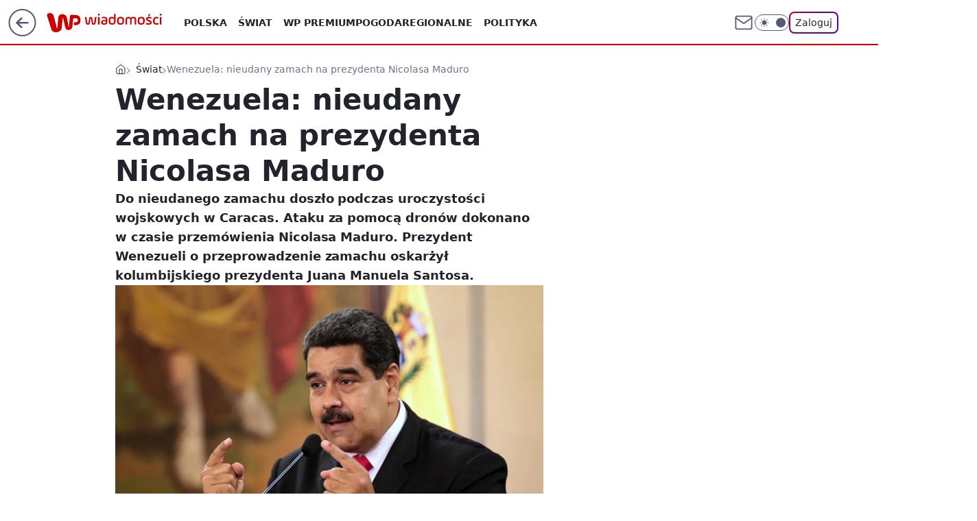

--- FILE ---
content_type: application/javascript
request_url: https://rek.www.wp.pl/gaf.js?rv=2&sn=wiadomosci&pvid=a3a92eba29f3a68e6c37&rekids=234730&tVersion=A&phtml=wiadomosci.wp.pl%2Fwenezuela-nieudany-zamach-na-prezydenta-nicolasa-maduro-6280992317298817a&abtest=adtech%7CPRGM-1047%7CA%3Badtech%7CPU-335%7CB%3Badtech%7CPRG-3468%7CB%3Badtech%7CPRGM-1036%7CD%3Badtech%7CFP-76%7CA%3Badtech%7CPRGM-1356%7CA%3Badtech%7CPRGM-1610%7CA%3Badtech%7CPRGM-1419%7CB%3Badtech%7CPRGM-1589%7CA%3Badtech%7CPRGM-1576%7CC%3Badtech%7CPRGM-1443%7CA%3Badtech%7CPRGM-1587%7CD%3Badtech%7CPRGM-1615%7CA%3Badtech%7CPRGM-1215%7CC&PWA_adbd=0&darkmode=0&highLayout=0&layout=wide&navType=navigate&cdl=0&ctype=article&ciab=IAB12-1%2CIAB12%2CIAB-v3-386%2CIAB-v3-I4GWl6%2CIAB11-4%2CIAB25-2&cid=6280992317298817&csystem=ncr&cdate=2018-08-05&ccategory=swiat&REKtagi=wenezuela%3Bnicolas_maduro&vw=1280&vh=720&p1=0&spin=v9bt25w3&bcv=2
body_size: 10097
content:
v9bt25w3({"spin":"v9bt25w3","bunch":234730,"context":{"dsa":false,"minor":false,"bidRequestId":"ca83a761-42d4-4caf-85e6-01a825518313","maConfig":{"timestamp":"2026-01-26T13:24:12.920Z"},"dfpConfig":{"timestamp":"2026-01-30T09:28:37.101Z"},"sda":[],"targeting":{"client":{},"server":{},"query":{"PWA_adbd":"0","REKtagi":"wenezuela;nicolas_maduro","abtest":"adtech|PRGM-1047|A;adtech|PU-335|B;adtech|PRG-3468|B;adtech|PRGM-1036|D;adtech|FP-76|A;adtech|PRGM-1356|A;adtech|PRGM-1610|A;adtech|PRGM-1419|B;adtech|PRGM-1589|A;adtech|PRGM-1576|C;adtech|PRGM-1443|A;adtech|PRGM-1587|D;adtech|PRGM-1615|A;adtech|PRGM-1215|C","bcv":"2","ccategory":"swiat","cdate":"2018-08-05","cdl":"0","ciab":"IAB12-1,IAB12,IAB-v3-386,IAB-v3-I4GWl6,IAB11-4,IAB25-2","cid":"6280992317298817","csystem":"ncr","ctype":"article","darkmode":"0","highLayout":"0","layout":"wide","navType":"navigate","p1":"0","phtml":"wiadomosci.wp.pl/wenezuela-nieudany-zamach-na-prezydenta-nicolasa-maduro-6280992317298817a","pvid":"a3a92eba29f3a68e6c37","rekids":"234730","rv":"2","sn":"wiadomosci","spin":"v9bt25w3","tVersion":"A","vh":"720","vw":"1280"}},"directOnly":0,"geo":{"country":"840","region":"","city":""},"statid":"","mlId":"","rshsd":"22","isRobot":false,"curr":{"EUR":4.2072,"USD":3.5189,"CHF":4.583,"GBP":4.8574},"rv":"2","status":{"advf":2,"ma":2,"ma_ads-bidder":2,"ma_cpv-bidder":2,"ma_high-cpm-bidder":2}},"slots":{"10":{"delivered":"","campaign":null,"dfpConfig":null},"11":{"delivered":"1","campaign":null,"dfpConfig":{"placement":"/89844762/Desktop_Wiadomosci.wp.pl_x11_art","roshash":"EILO","ceil":100,"sizes":[[336,280],[640,280],[300,250]],"namedSizes":["fluid"],"div":"div-gpt-ad-x11-art","targeting":{"DFPHASH":"AEHK","emptygaf":"0"},"gfp":"EILO"}},"12":{"delivered":"1","campaign":null,"dfpConfig":{"placement":"/89844762/Desktop_Wiadomosci.wp.pl_x12_art","roshash":"EILO","ceil":100,"sizes":[[336,280],[640,280],[300,250]],"namedSizes":["fluid"],"div":"div-gpt-ad-x12-art","targeting":{"DFPHASH":"AEHK","emptygaf":"0"},"gfp":"EILO"}},"13":{"delivered":"1","campaign":null,"dfpConfig":{"placement":"/89844762/Desktop_Wiadomosci.wp.pl_x13_art","roshash":"EILO","ceil":100,"sizes":[[336,280],[640,280],[300,250]],"namedSizes":["fluid"],"div":"div-gpt-ad-x13-art","targeting":{"DFPHASH":"AEHK","emptygaf":"0"},"gfp":"EILO"}},"14":{"delivered":"1","campaign":null,"dfpConfig":{"placement":"/89844762/Desktop_Wiadomosci.wp.pl_x14_art","roshash":"EILO","ceil":100,"sizes":[[336,280],[640,280],[300,250]],"namedSizes":["fluid"],"div":"div-gpt-ad-x14-art","targeting":{"DFPHASH":"AEHK","emptygaf":"0"},"gfp":"EILO"}},"15":{"delivered":"1","campaign":null,"dfpConfig":{"placement":"/89844762/Desktop_Wiadomosci.wp.pl_x15_art","roshash":"EILO","ceil":100,"sizes":[[728,90],[970,300],[950,90],[980,120],[980,90],[970,150],[970,90],[970,250],[930,180],[950,200],[750,100],[970,66],[750,200],[960,90],[970,100],[750,300],[970,200],[950,300]],"namedSizes":["fluid"],"div":"div-gpt-ad-x15-art","targeting":{"DFPHASH":"AEHK","emptygaf":"0"},"gfp":"EILO"}},"16":{"lazy":1,"delivered":"1","campaign":{"id":"189586","adm":{"bunch":"234730","creations":[{"height":200,"showLabel":true,"src":"https://mamc.wpcdn.pl/189586/1769683038310/mgk_750x200.jpg","trackers":{"click":[""],"cview":["//ma.wp.pl/ma.gif?clid=0cc655b412444091fb8190f140853492\u0026SN=wiadomosci\u0026pvid=a3a92eba29f3a68e6c37\u0026action=cvimp\u0026pg=wiadomosci.wp.pl\u0026par=device%3DPERSONAL_COMPUTER%26rekid%3D234730%26publisherID%3D308%26tpID%3D1408876%26client_id%3D31455%26is_robot%3D0%26ip%3DLF9ijDd7JnD_C8TzdR8Oy9R6vL0LCDlw4miygFGjFwM%26iabSiteCategories%3D%26is_adblock%3D0%26geo%3D840%253B%253B%26slotID%3D016%26slotSizeWxH%3D750x200%26cur%3DPLN%26seatFee%3DOHrroAdVnGihC5jSglNg8nrv2NIAxFJhE0lCHbWwRiM%26billing%3Dcpv%26emission%3D3047687%26order%3D267138%26editedTimestamp%3D1769683101%26utility%3DTL9nID6yqP0aaaP6RYui0nL_IydF551XRuQYJ_1lakYLfGkUFAWDWUTFo6bIu0HL%26conversionValue%3D0%26inver%3D2%26creationID%3D1481911%26seatID%3D0cc655b412444091fb8190f140853492%26sn%3Dwiadomosci%26bidTimestamp%3D1769809982%26hBidPrice%3DFPclasvFJUdm%26userID%3D__UNKNOWN_TELL_US__%26test%3D0%26source%3DTG%26pricingModel%3DCV9mEoFymSfBImanTQcaCyu_WRfkgBjp6IvMpCfLKDI%26hBudgetRate%3DEHKQTWZ%26contentID%3D6280992317298817%26platform%3D8%26bidReqID%3Dca83a761-42d4-4caf-85e6-01a825518313%26workfID%3D189586%26org_id%3D25%26partnerID%3D%26bidderID%3D11%26ttl%3D1769896382%26isDev%3Dfalse%26domain%3Dwiadomosci.wp.pl%26targetDomain%3Dlivenation.pl%26iabPageCategories%3D%26pvid%3Da3a92eba29f3a68e6c37%26medium%3Ddisplay%26ssp%3Dwp.pl"],"impression":["//ma.wp.pl/ma.gif?clid=0cc655b412444091fb8190f140853492\u0026SN=wiadomosci\u0026pvid=a3a92eba29f3a68e6c37\u0026action=delivery\u0026pg=wiadomosci.wp.pl\u0026par=userID%3D__UNKNOWN_TELL_US__%26test%3D0%26source%3DTG%26pricingModel%3DCV9mEoFymSfBImanTQcaCyu_WRfkgBjp6IvMpCfLKDI%26hBudgetRate%3DEHKQTWZ%26contentID%3D6280992317298817%26platform%3D8%26bidReqID%3Dca83a761-42d4-4caf-85e6-01a825518313%26workfID%3D189586%26org_id%3D25%26partnerID%3D%26bidderID%3D11%26ttl%3D1769896382%26isDev%3Dfalse%26domain%3Dwiadomosci.wp.pl%26targetDomain%3Dlivenation.pl%26iabPageCategories%3D%26pvid%3Da3a92eba29f3a68e6c37%26medium%3Ddisplay%26ssp%3Dwp.pl%26device%3DPERSONAL_COMPUTER%26rekid%3D234730%26publisherID%3D308%26tpID%3D1408876%26client_id%3D31455%26is_robot%3D0%26ip%3DLF9ijDd7JnD_C8TzdR8Oy9R6vL0LCDlw4miygFGjFwM%26iabSiteCategories%3D%26is_adblock%3D0%26geo%3D840%253B%253B%26slotID%3D016%26slotSizeWxH%3D750x200%26cur%3DPLN%26seatFee%3DOHrroAdVnGihC5jSglNg8nrv2NIAxFJhE0lCHbWwRiM%26billing%3Dcpv%26emission%3D3047687%26order%3D267138%26editedTimestamp%3D1769683101%26utility%3DTL9nID6yqP0aaaP6RYui0nL_IydF551XRuQYJ_1lakYLfGkUFAWDWUTFo6bIu0HL%26conversionValue%3D0%26inver%3D2%26creationID%3D1481911%26seatID%3D0cc655b412444091fb8190f140853492%26sn%3Dwiadomosci%26bidTimestamp%3D1769809982%26hBidPrice%3DFPclasvFJUdm"],"view":["//ma.wp.pl/ma.gif?clid=0cc655b412444091fb8190f140853492\u0026SN=wiadomosci\u0026pvid=a3a92eba29f3a68e6c37\u0026action=view\u0026pg=wiadomosci.wp.pl\u0026par=emission%3D3047687%26order%3D267138%26editedTimestamp%3D1769683101%26utility%3DTL9nID6yqP0aaaP6RYui0nL_IydF551XRuQYJ_1lakYLfGkUFAWDWUTFo6bIu0HL%26conversionValue%3D0%26inver%3D2%26creationID%3D1481911%26seatID%3D0cc655b412444091fb8190f140853492%26sn%3Dwiadomosci%26bidTimestamp%3D1769809982%26hBidPrice%3DFPclasvFJUdm%26userID%3D__UNKNOWN_TELL_US__%26test%3D0%26source%3DTG%26pricingModel%3DCV9mEoFymSfBImanTQcaCyu_WRfkgBjp6IvMpCfLKDI%26hBudgetRate%3DEHKQTWZ%26contentID%3D6280992317298817%26platform%3D8%26bidReqID%3Dca83a761-42d4-4caf-85e6-01a825518313%26workfID%3D189586%26org_id%3D25%26partnerID%3D%26bidderID%3D11%26ttl%3D1769896382%26isDev%3Dfalse%26domain%3Dwiadomosci.wp.pl%26targetDomain%3Dlivenation.pl%26iabPageCategories%3D%26pvid%3Da3a92eba29f3a68e6c37%26medium%3Ddisplay%26ssp%3Dwp.pl%26device%3DPERSONAL_COMPUTER%26rekid%3D234730%26publisherID%3D308%26tpID%3D1408876%26client_id%3D31455%26is_robot%3D0%26ip%3DLF9ijDd7JnD_C8TzdR8Oy9R6vL0LCDlw4miygFGjFwM%26iabSiteCategories%3D%26is_adblock%3D0%26geo%3D840%253B%253B%26slotID%3D016%26slotSizeWxH%3D750x200%26cur%3DPLN%26seatFee%3DOHrroAdVnGihC5jSglNg8nrv2NIAxFJhE0lCHbWwRiM%26billing%3Dcpv"]},"transparentPlaceholder":false,"type":"image","url":"https://www.livenation.pl/mgk-tickets-adp330999","width":750}],"redir":"https://ma.wp.pl/redirma?SN=wiadomosci\u0026pvid=a3a92eba29f3a68e6c37\u0026par=geo%3D840%253B%253B%26seatFee%3DOHrroAdVnGihC5jSglNg8nrv2NIAxFJhE0lCHbWwRiM%26workfID%3D189586%26bidderID%3D11%26isDev%3Dfalse%26test%3D0%26source%3DTG%26contentID%3D6280992317298817%26ip%3DLF9ijDd7JnD_C8TzdR8Oy9R6vL0LCDlw4miygFGjFwM%26is_adblock%3D0%26inver%3D2%26device%3DPERSONAL_COMPUTER%26slotID%3D016%26conversionValue%3D0%26sn%3Dwiadomosci%26pricingModel%3DCV9mEoFymSfBImanTQcaCyu_WRfkgBjp6IvMpCfLKDI%26platform%3D8%26partnerID%3D%26ttl%3D1769896382%26targetDomain%3Dlivenation.pl%26hBidPrice%3DFPclasvFJUdm%26domain%3Dwiadomosci.wp.pl%26iabPageCategories%3D%26pvid%3Da3a92eba29f3a68e6c37%26medium%3Ddisplay%26ssp%3Dwp.pl%26rekid%3D234730%26client_id%3D31455%26org_id%3D25%26slotSizeWxH%3D750x200%26order%3D267138%26creationID%3D1481911%26seatID%3D0cc655b412444091fb8190f140853492%26bidTimestamp%3D1769809982%26bidReqID%3Dca83a761-42d4-4caf-85e6-01a825518313%26tpID%3D1408876%26cur%3DPLN%26billing%3Dcpv%26emission%3D3047687%26editedTimestamp%3D1769683101%26userID%3D__UNKNOWN_TELL_US__%26hBudgetRate%3DEHKQTWZ%26is_robot%3D0%26utility%3DTL9nID6yqP0aaaP6RYui0nL_IydF551XRuQYJ_1lakYLfGkUFAWDWUTFo6bIu0HL%26publisherID%3D308%26iabSiteCategories%3D\u0026url=","slot":"16"},"creative":{"Id":"1481911","provider":"ma_cpv-bidder","roshash":"EHKN","height":200,"width":750,"touchpointId":"1408876","source":{"bidder":"cpv-bidder"}},"sellingModel":{"model":"CPV_INT"}},"dfpConfig":{"placement":"/89844762/Desktop_Wiadomosci.wp.pl_x16","roshash":"EILO","ceil":100,"sizes":[[728,90],[970,300],[950,90],[980,120],[980,90],[970,150],[970,90],[970,250],[930,180],[950,200],[750,100],[970,66],[750,200],[960,90],[970,100],[750,300],[970,200],[950,300]],"namedSizes":["fluid"],"div":"div-gpt-ad-x16","targeting":{"DFPHASH":"AEHK","emptygaf":"0"},"gfp":"EILO"}},"17":{"delivered":"1","campaign":null,"dfpConfig":{"placement":"/89844762/Desktop_Wiadomosci.wp.pl_x17","roshash":"EILO","ceil":100,"sizes":[[728,90],[970,300],[950,90],[980,120],[980,90],[970,150],[970,90],[970,250],[930,180],[950,200],[750,100],[970,66],[750,200],[960,90],[970,100],[750,300],[970,200],[950,300]],"namedSizes":["fluid"],"div":"div-gpt-ad-x17","targeting":{"DFPHASH":"AEHK","emptygaf":"0"},"gfp":"EILO"}},"18":{"delivered":"1","campaign":null,"dfpConfig":{"placement":"/89844762/Desktop_Wiadomosci.wp.pl_x18","roshash":"EILO","ceil":100,"sizes":[[728,90],[970,300],[950,90],[980,120],[980,90],[970,150],[970,90],[970,250],[930,180],[950,200],[750,100],[970,66],[750,200],[960,90],[970,100],[750,300],[970,200],[950,300]],"namedSizes":["fluid"],"div":"div-gpt-ad-x18","targeting":{"DFPHASH":"AEHK","emptygaf":"0"},"gfp":"EILO"}},"19":{"lazy":1,"delivered":"1","campaign":{"id":"189583","adm":{"bunch":"234730","creations":[{"border":"1px solid grey","height":200,"showLabel":true,"src":"https://mamc.wpcdn.pl/189583/1769682600449/DC_750x200.jpg","trackers":{"click":[""],"cview":["//ma.wp.pl/ma.gif?clid=0cc655b412444091fb8190f140853492\u0026SN=wiadomosci\u0026pvid=a3a92eba29f3a68e6c37\u0026action=cvimp\u0026pg=wiadomosci.wp.pl\u0026par=medium%3Ddisplay%26inver%3D2%26slotID%3D019%26sn%3Dwiadomosci%26bidderID%3D11%26platform%3D8%26publisherID%3D308%26ip%3DR-uuZwkCQ7XShAnGCj7r8PHjcHzHBDEVIn7kCu3_Sqc%26seatID%3D0cc655b412444091fb8190f140853492%26client_id%3D31455%26ttl%3D1769896382%26is_robot%3D0%26is_adblock%3D0%26slotSizeWxH%3D750x200%26cur%3DPLN%26order%3D267135%26source%3DTG%26pvid%3Da3a92eba29f3a68e6c37%26bidTimestamp%3D1769809982%26hBudgetRate%3DEHKQTWZ%26isDev%3Dfalse%26conversionValue%3D0%26domain%3Dwiadomosci.wp.pl%26hBidPrice%3DFPclasvFJUdm%26ssp%3Dwp.pl%26bidReqID%3Dca83a761-42d4-4caf-85e6-01a825518313%26device%3DPERSONAL_COMPUTER%26targetDomain%3Dlivenation.pl%26billing%3Dcpv%26emission%3D3047682%26pricingModel%3DflbTSIkqoX_a-VsHnJvnu1YwlvKM3YnADhGdqTDdrz8%26iabPageCategories%3D%26rekid%3D234730%26workfID%3D189583%26org_id%3D25%26iabSiteCategories%3D%26contentID%3D6280992317298817%26utility%3DHpt9BG4yMxvpNidohfviuRuqESUY0O6KgcJCV8NiTp7L2yeA4WiethMWTVXoqI8V%26userID%3D__UNKNOWN_TELL_US__%26seatFee%3DbeCdaNKP2H9DJ0JHuE2HasYOTdRsdslkwx7EK8UZGi4%26creationID%3D1481907%26test%3D0%26tpID%3D1408869%26editedTimestamp%3D1769682663%26geo%3D840%253B%253B%26partnerID%3D"],"impression":["//ma.wp.pl/ma.gif?clid=0cc655b412444091fb8190f140853492\u0026SN=wiadomosci\u0026pvid=a3a92eba29f3a68e6c37\u0026action=delivery\u0026pg=wiadomosci.wp.pl\u0026par=cur%3DPLN%26order%3D267135%26source%3DTG%26pvid%3Da3a92eba29f3a68e6c37%26bidTimestamp%3D1769809982%26hBudgetRate%3DEHKQTWZ%26isDev%3Dfalse%26conversionValue%3D0%26domain%3Dwiadomosci.wp.pl%26hBidPrice%3DFPclasvFJUdm%26ssp%3Dwp.pl%26bidReqID%3Dca83a761-42d4-4caf-85e6-01a825518313%26device%3DPERSONAL_COMPUTER%26targetDomain%3Dlivenation.pl%26billing%3Dcpv%26emission%3D3047682%26pricingModel%3DflbTSIkqoX_a-VsHnJvnu1YwlvKM3YnADhGdqTDdrz8%26iabPageCategories%3D%26rekid%3D234730%26workfID%3D189583%26org_id%3D25%26iabSiteCategories%3D%26contentID%3D6280992317298817%26utility%3DHpt9BG4yMxvpNidohfviuRuqESUY0O6KgcJCV8NiTp7L2yeA4WiethMWTVXoqI8V%26userID%3D__UNKNOWN_TELL_US__%26seatFee%3DbeCdaNKP2H9DJ0JHuE2HasYOTdRsdslkwx7EK8UZGi4%26creationID%3D1481907%26test%3D0%26tpID%3D1408869%26editedTimestamp%3D1769682663%26geo%3D840%253B%253B%26partnerID%3D%26medium%3Ddisplay%26inver%3D2%26slotID%3D019%26sn%3Dwiadomosci%26bidderID%3D11%26platform%3D8%26publisherID%3D308%26ip%3DR-uuZwkCQ7XShAnGCj7r8PHjcHzHBDEVIn7kCu3_Sqc%26seatID%3D0cc655b412444091fb8190f140853492%26client_id%3D31455%26ttl%3D1769896382%26is_robot%3D0%26is_adblock%3D0%26slotSizeWxH%3D750x200"],"view":["//ma.wp.pl/ma.gif?clid=0cc655b412444091fb8190f140853492\u0026SN=wiadomosci\u0026pvid=a3a92eba29f3a68e6c37\u0026action=view\u0026pg=wiadomosci.wp.pl\u0026par=ssp%3Dwp.pl%26bidReqID%3Dca83a761-42d4-4caf-85e6-01a825518313%26device%3DPERSONAL_COMPUTER%26targetDomain%3Dlivenation.pl%26billing%3Dcpv%26emission%3D3047682%26pricingModel%3DflbTSIkqoX_a-VsHnJvnu1YwlvKM3YnADhGdqTDdrz8%26iabPageCategories%3D%26rekid%3D234730%26workfID%3D189583%26org_id%3D25%26iabSiteCategories%3D%26contentID%3D6280992317298817%26utility%3DHpt9BG4yMxvpNidohfviuRuqESUY0O6KgcJCV8NiTp7L2yeA4WiethMWTVXoqI8V%26userID%3D__UNKNOWN_TELL_US__%26seatFee%3DbeCdaNKP2H9DJ0JHuE2HasYOTdRsdslkwx7EK8UZGi4%26creationID%3D1481907%26test%3D0%26tpID%3D1408869%26editedTimestamp%3D1769682663%26geo%3D840%253B%253B%26partnerID%3D%26medium%3Ddisplay%26inver%3D2%26slotID%3D019%26sn%3Dwiadomosci%26bidderID%3D11%26platform%3D8%26publisherID%3D308%26ip%3DR-uuZwkCQ7XShAnGCj7r8PHjcHzHBDEVIn7kCu3_Sqc%26seatID%3D0cc655b412444091fb8190f140853492%26client_id%3D31455%26ttl%3D1769896382%26is_robot%3D0%26is_adblock%3D0%26slotSizeWxH%3D750x200%26cur%3DPLN%26order%3D267135%26source%3DTG%26pvid%3Da3a92eba29f3a68e6c37%26bidTimestamp%3D1769809982%26hBudgetRate%3DEHKQTWZ%26isDev%3Dfalse%26conversionValue%3D0%26domain%3Dwiadomosci.wp.pl%26hBidPrice%3DFPclasvFJUdm"]},"transparentPlaceholder":false,"type":"image","url":"https://www.livenation.pl/doja-cat-tickets-adp570313","width":750}],"redir":"https://ma.wp.pl/redirma?SN=wiadomosci\u0026pvid=a3a92eba29f3a68e6c37\u0026par=editedTimestamp%3D1769682663%26hBidPrice%3DFPclasvFJUdm%26slotID%3D019%26contentID%3D6280992317298817%26medium%3Ddisplay%26ip%3DR-uuZwkCQ7XShAnGCj7r8PHjcHzHBDEVIn7kCu3_Sqc%26client_id%3D31455%26slotSizeWxH%3D750x200%26order%3D267135%26source%3DTG%26conversionValue%3D0%26utility%3DHpt9BG4yMxvpNidohfviuRuqESUY0O6KgcJCV8NiTp7L2yeA4WiethMWTVXoqI8V%26test%3D0%26partnerID%3D%26publisherID%3D308%26ttl%3D1769896382%26pvid%3Da3a92eba29f3a68e6c37%26bidTimestamp%3D1769809982%26domain%3Dwiadomosci.wp.pl%26iabPageCategories%3D%26userID%3D__UNKNOWN_TELL_US__%26creationID%3D1481907%26tpID%3D1408869%26geo%3D840%253B%253B%26bidReqID%3Dca83a761-42d4-4caf-85e6-01a825518313%26device%3DPERSONAL_COMPUTER%26rekid%3D234730%26iabSiteCategories%3D%26sn%3Dwiadomosci%26platform%3D8%26hBudgetRate%3DEHKQTWZ%26isDev%3Dfalse%26ssp%3Dwp.pl%26targetDomain%3Dlivenation.pl%26billing%3Dcpv%26seatFee%3DbeCdaNKP2H9DJ0JHuE2HasYOTdRsdslkwx7EK8UZGi4%26inver%3D2%26seatID%3D0cc655b412444091fb8190f140853492%26pricingModel%3DflbTSIkqoX_a-VsHnJvnu1YwlvKM3YnADhGdqTDdrz8%26org_id%3D25%26bidderID%3D11%26is_robot%3D0%26is_adblock%3D0%26cur%3DPLN%26emission%3D3047682%26workfID%3D189583\u0026url=","slot":"19"},"creative":{"Id":"1481907","provider":"ma_cpv-bidder","roshash":"EHKN","height":200,"width":750,"touchpointId":"1408869","source":{"bidder":"cpv-bidder"}},"sellingModel":{"model":"CPV_INT"}},"dfpConfig":{"placement":"/89844762/Desktop_Wiadomosci.wp.pl_x19","roshash":"EILO","ceil":100,"sizes":[[728,90],[970,300],[950,90],[980,120],[980,90],[970,150],[970,90],[970,250],[930,180],[950,200],[750,100],[970,66],[750,200],[960,90],[970,100],[750,300],[970,200],[950,300]],"namedSizes":["fluid"],"div":"div-gpt-ad-x19","targeting":{"DFPHASH":"AEHK","emptygaf":"0"},"gfp":"EILO"}},"2":{"delivered":"1","campaign":{"id":"187057","capping":"PWAck=27120447\u0026PWAclt=960","adm":{"bunch":"234730","creations":[{"cbConfig":{"blur":false,"bottomBar":false,"fullPage":false,"message":"Przekierowanie za {{time}} sekund{{y}}","timeout":15000},"height":600,"pixels":["//ad.doubleclick.net/ddm/trackimp/N2237290.276442WIRTUALNAPOLSKA/B34824962.436989159;dc_trk_aid=629722317;dc_trk_cid=246962839;ord=1769809982;dc_lat=;dc_rdid=;tag_for_child_directed_treatment=;tfua=;gdpr=${GDPR};gdpr_consent=${GDPR_CONSENT_755};ltd=${LIMITED_ADS};dc_tdv=1?"],"scalable":"2","showLabel":false,"src":"https://mamc.wpcdn.pl/187057/1766149172986/WP_baner_1200x600/1200x600/index.html","trackers":{"click":[""],"cview":["//ma.wp.pl/ma.gif?clid=de722beda2adf178cb2a229b728519d3\u0026SN=wiadomosci\u0026pvid=a3a92eba29f3a68e6c37\u0026action=cvimp\u0026pg=wiadomosci.wp.pl\u0026par=test%3D0%26workfID%3D187057%26bidReqID%3Dca83a761-42d4-4caf-85e6-01a825518313%26device%3DPERSONAL_COMPUTER%26userID%3D__UNKNOWN_TELL_US__%26rekid%3D234730%26publisherID%3D308%26slotSizeWxH%3D1200x600%26creationID%3D1459285%26org_id%3D25%26client_id%3D41129%26emission%3D3041539%26is_robot%3D0%26bidderID%3D11%26contentID%3D6280992317298817%26medium%3Ddisplay%26tpID%3D1395564%26seatID%3Dde722beda2adf178cb2a229b728519d3%26source%3DTG%26bidTimestamp%3D1769809982%26hBidPrice%3DEHKPUXb%26utility%3Dwh9UgmL9Rr_ejgJQVSWZbdXwA5V1KBQNNFdCH12WnJy73mY9qTLJDBUzX77cwuP7%26ssp%3Dwp.pl%26inver%3D2%26iabSiteCategories%3D%26is_adblock%3D0%26isDev%3Dfalse%26conversionValue%3D0%26ip%3DAyEI-ovc-z9kxVfFLhhXC3KDM-CcHe71VbVWSyRuQYA%26domain%3Dwiadomosci.wp.pl%26slotID%3D002%26targetDomain%3Dshell.pl%26billing%3Dcpv%26iabPageCategories%3D%26seatFee%3D6x8GSm4BFEIllMwNAeR8GNVamTHwGmNAon9hvLf6nYA%26ttl%3D1769896382%26hBudgetRate%3DEHKPUXb%26partnerID%3D%26platform%3D8%26cur%3DPLN%26order%3D264859%26editedTimestamp%3D1766399041%26pricingModel%3DozXT9iRq2g7jnf77spWl7XnSEbjbHCHv-RdfTDmYhgc%26pvid%3Da3a92eba29f3a68e6c37%26sn%3Dwiadomosci%26geo%3D840%253B%253B"],"impression":["//ma.wp.pl/ma.gif?clid=de722beda2adf178cb2a229b728519d3\u0026SN=wiadomosci\u0026pvid=a3a92eba29f3a68e6c37\u0026action=delivery\u0026pg=wiadomosci.wp.pl\u0026par=bidReqID%3Dca83a761-42d4-4caf-85e6-01a825518313%26device%3DPERSONAL_COMPUTER%26userID%3D__UNKNOWN_TELL_US__%26rekid%3D234730%26publisherID%3D308%26slotSizeWxH%3D1200x600%26creationID%3D1459285%26org_id%3D25%26client_id%3D41129%26emission%3D3041539%26is_robot%3D0%26bidderID%3D11%26contentID%3D6280992317298817%26medium%3Ddisplay%26tpID%3D1395564%26seatID%3Dde722beda2adf178cb2a229b728519d3%26source%3DTG%26bidTimestamp%3D1769809982%26hBidPrice%3DEHKPUXb%26utility%3Dwh9UgmL9Rr_ejgJQVSWZbdXwA5V1KBQNNFdCH12WnJy73mY9qTLJDBUzX77cwuP7%26ssp%3Dwp.pl%26inver%3D2%26iabSiteCategories%3D%26is_adblock%3D0%26isDev%3Dfalse%26conversionValue%3D0%26ip%3DAyEI-ovc-z9kxVfFLhhXC3KDM-CcHe71VbVWSyRuQYA%26domain%3Dwiadomosci.wp.pl%26slotID%3D002%26targetDomain%3Dshell.pl%26billing%3Dcpv%26iabPageCategories%3D%26seatFee%3D6x8GSm4BFEIllMwNAeR8GNVamTHwGmNAon9hvLf6nYA%26ttl%3D1769896382%26hBudgetRate%3DEHKPUXb%26partnerID%3D%26platform%3D8%26cur%3DPLN%26order%3D264859%26editedTimestamp%3D1766399041%26pricingModel%3DozXT9iRq2g7jnf77spWl7XnSEbjbHCHv-RdfTDmYhgc%26pvid%3Da3a92eba29f3a68e6c37%26sn%3Dwiadomosci%26geo%3D840%253B%253B%26test%3D0%26workfID%3D187057"],"view":["//ma.wp.pl/ma.gif?clid=de722beda2adf178cb2a229b728519d3\u0026SN=wiadomosci\u0026pvid=a3a92eba29f3a68e6c37\u0026action=view\u0026pg=wiadomosci.wp.pl\u0026par=isDev%3Dfalse%26conversionValue%3D0%26ip%3DAyEI-ovc-z9kxVfFLhhXC3KDM-CcHe71VbVWSyRuQYA%26domain%3Dwiadomosci.wp.pl%26slotID%3D002%26targetDomain%3Dshell.pl%26billing%3Dcpv%26iabPageCategories%3D%26seatFee%3D6x8GSm4BFEIllMwNAeR8GNVamTHwGmNAon9hvLf6nYA%26ttl%3D1769896382%26hBudgetRate%3DEHKPUXb%26partnerID%3D%26platform%3D8%26cur%3DPLN%26order%3D264859%26editedTimestamp%3D1766399041%26pricingModel%3DozXT9iRq2g7jnf77spWl7XnSEbjbHCHv-RdfTDmYhgc%26pvid%3Da3a92eba29f3a68e6c37%26sn%3Dwiadomosci%26geo%3D840%253B%253B%26test%3D0%26workfID%3D187057%26bidReqID%3Dca83a761-42d4-4caf-85e6-01a825518313%26device%3DPERSONAL_COMPUTER%26userID%3D__UNKNOWN_TELL_US__%26rekid%3D234730%26publisherID%3D308%26slotSizeWxH%3D1200x600%26creationID%3D1459285%26org_id%3D25%26client_id%3D41129%26emission%3D3041539%26is_robot%3D0%26bidderID%3D11%26contentID%3D6280992317298817%26medium%3Ddisplay%26tpID%3D1395564%26seatID%3Dde722beda2adf178cb2a229b728519d3%26source%3DTG%26bidTimestamp%3D1769809982%26hBidPrice%3DEHKPUXb%26utility%3Dwh9UgmL9Rr_ejgJQVSWZbdXwA5V1KBQNNFdCH12WnJy73mY9qTLJDBUzX77cwuP7%26ssp%3Dwp.pl%26inver%3D2%26iabSiteCategories%3D%26is_adblock%3D0"]},"transparentPlaceholder":false,"type":"iframe","url":"https://ad.doubleclick.net/ddm/trackclk/N2237290.276442WIRTUALNAPOLSKA/B34824962.436989159;dc_trk_aid=629722317;dc_trk_cid=246962839;dc_lat=;dc_rdid=;tag_for_child_directed_treatment=;tfua=;gdpr=${GDPR};gdpr_consent=${GDPR_CONSENT_755};ltd=${LIMITED_ADS};dc_tdv=1","width":1200}],"redir":"https://ma.wp.pl/redirma?SN=wiadomosci\u0026pvid=a3a92eba29f3a68e6c37\u0026par=bidderID%3D11%26hBidPrice%3DEHKPUXb%26iabPageCategories%3D%26test%3D0%26publisherID%3D308%26tpID%3D1395564%26source%3DTG%26ssp%3Dwp.pl%26conversionValue%3D0%26ttl%3D1769896382%26platform%3D8%26is_robot%3D0%26utility%3Dwh9UgmL9Rr_ejgJQVSWZbdXwA5V1KBQNNFdCH12WnJy73mY9qTLJDBUzX77cwuP7%26ip%3DAyEI-ovc-z9kxVfFLhhXC3KDM-CcHe71VbVWSyRuQYA%26targetDomain%3Dshell.pl%26hBudgetRate%3DEHKPUXb%26pvid%3Da3a92eba29f3a68e6c37%26client_id%3D41129%26iabSiteCategories%3D%26is_adblock%3D0%26order%3D264859%26userID%3D__UNKNOWN_TELL_US__%26slotSizeWxH%3D1200x600%26emission%3D3041539%26medium%3Ddisplay%26bidTimestamp%3D1769809982%26isDev%3Dfalse%26domain%3Dwiadomosci.wp.pl%26slotID%3D002%26pricingModel%3DozXT9iRq2g7jnf77spWl7XnSEbjbHCHv-RdfTDmYhgc%26sn%3Dwiadomosci%26billing%3Dcpv%26seatFee%3D6x8GSm4BFEIllMwNAeR8GNVamTHwGmNAon9hvLf6nYA%26bidReqID%3Dca83a761-42d4-4caf-85e6-01a825518313%26creationID%3D1459285%26org_id%3D25%26contentID%3D6280992317298817%26seatID%3Dde722beda2adf178cb2a229b728519d3%26cur%3DPLN%26geo%3D840%253B%253B%26workfID%3D187057%26rekid%3D234730%26inver%3D2%26partnerID%3D%26editedTimestamp%3D1766399041%26device%3DPERSONAL_COMPUTER\u0026url=","slot":"2"},"creative":{"Id":"1459285","provider":"ma_cpv-bidder","roshash":"GLOR","height":600,"width":1200,"touchpointId":"1395564","source":{"bidder":"cpv-bidder"}},"sellingModel":{"model":"CPM_INT"}},"dfpConfig":{"placement":"/89844762/Desktop_Wiadomosci.wp.pl_x02","roshash":"GLOR","ceil":100,"sizes":[[970,300],[970,600],[750,300],[950,300],[980,600],[1920,870],[1200,600],[750,400],[960,640]],"namedSizes":["fluid"],"div":"div-gpt-ad-x02","targeting":{"DFPHASH":"CHKN","emptygaf":"0"},"gfp":"FNQT"}},"24":{"delivered":"","campaign":null,"dfpConfig":null},"25":{"delivered":"1","campaign":null,"dfpConfig":{"placement":"/89844762/Desktop_Wiadomosci.wp.pl_x25_art","roshash":"EILO","ceil":100,"sizes":[[336,280],[640,280],[300,250]],"namedSizes":["fluid"],"div":"div-gpt-ad-x25-art","targeting":{"DFPHASH":"AEHK","emptygaf":"0"},"gfp":"EILO"}},"27":{"delivered":"1","campaign":null,"dfpConfig":{"placement":"/89844762/Desktop_Wiadomosci.wp.pl_x27_art","roshash":"EILO","ceil":100,"sizes":[[160,600]],"namedSizes":["fluid"],"div":"div-gpt-ad-x27-art","targeting":{"DFPHASH":"AEHK","emptygaf":"0"},"gfp":"EILO"}},"28":{"delivered":"","campaign":null,"dfpConfig":null},"29":{"delivered":"","campaign":null,"dfpConfig":null},"3":{"delivered":"1","campaign":{"id":"188960","capping":"PWAck=27120766\u0026PWAclt=24","adm":{"bunch":"234730","creations":[{"height":600,"mod":"stiltedBanner","pixels":["//ad.doubleclick.net/ddm/trackimp/N6344.276442WIRTUALNAPOLSKA/B34998098.438204028;dc_trk_aid=631788364;dc_trk_cid=248379757;ord=1769809982;dc_lat=;dc_rdid=;tag_for_child_directed_treatment=;tfua=;gdpr=${GDPR};gdpr_consent=${GDPR_CONSENT_755};ltd=${LIMITED_ADS};dc_tdv=1?"],"showLabel":true,"src":"https://mamc.wpcdn.pl/188960/1768999760983/940x600/940x600/index.html","trackers":{"click":[""],"cview":["//ma.wp.pl/ma.gif?clid=0cc655b412444091fb8190f140853492\u0026SN=wiadomosci\u0026pvid=a3a92eba29f3a68e6c37\u0026action=cvimp\u0026pg=wiadomosci.wp.pl\u0026par=userID%3D__UNKNOWN_TELL_US__%26publisherID%3D308%26seatFee%3DFSr-ow9AINMh0O3qq4GEC7EgSO9rMyNpFnrVlB67jxk%26pricingModel%3DgQouG7muX7pjsBASWsbF3Ph4OQtrhbndBlVO88_6hwk%26hBudgetRate%3DEHKNQTW%26medium%3Ddisplay%26tpID%3D1405806%26source%3DTG%26partnerID%3D%26inver%3D2%26emission%3D3033304%26is_robot%3D0%26pvid%3Da3a92eba29f3a68e6c37%26geo%3D840%253B%253B%26bidderID%3D11%26platform%3D8%26conversionValue%3D0%26slotSizeWxH%3D940x600%26cur%3DPLN%26seatID%3D0cc655b412444091fb8190f140853492%26client_id%3D50281%26editedTimestamp%3D1768999971%26hBidPrice%3DEHKNQTW%26device%3DPERSONAL_COMPUTER%26slotID%3D003%26billing%3Dcpv%26org_id%3D25%26order%3D265862%26iabSiteCategories%3D%26is_adblock%3D0%26bidReqID%3Dca83a761-42d4-4caf-85e6-01a825518313%26rekid%3D234730%26test%3D0%26workfID%3D188960%26ttl%3D1769896382%26isDev%3Dfalse%26contentID%3D6280992317298817%26utility%3DfxoapG4FZECqysRrIyyYab2vxL3I15JOC7fh2BknWiYXfTQ7cXmQyvIjKmT14BfC%26ip%3DJO2nh39e-uiwGkaWOt2gdclY34ERaHj2TRB3kVaH5uc%26domain%3Dwiadomosci.wp.pl%26targetDomain%3Ddisneyplus.com%26bidTimestamp%3D1769809982%26ssp%3Dwp.pl%26creationID%3D1477031%26iabPageCategories%3D%26sn%3Dwiadomosci"],"impression":["//ma.wp.pl/ma.gif?clid=0cc655b412444091fb8190f140853492\u0026SN=wiadomosci\u0026pvid=a3a92eba29f3a68e6c37\u0026action=delivery\u0026pg=wiadomosci.wp.pl\u0026seqTtl=1770767999\u0026par=ssp%3Dwp.pl%26creationID%3D1477031%26iabPageCategories%3D%26sn%3Dwiadomosci%26userID%3D__UNKNOWN_TELL_US__%26publisherID%3D308%26seatFee%3DFSr-ow9AINMh0O3qq4GEC7EgSO9rMyNpFnrVlB67jxk%26pricingModel%3DgQouG7muX7pjsBASWsbF3Ph4OQtrhbndBlVO88_6hwk%26hBudgetRate%3DEHKNQTW%26medium%3Ddisplay%26tpID%3D1405806%26source%3DTG%26partnerID%3D%26inver%3D2%26emission%3D3033304%26is_robot%3D0%26pvid%3Da3a92eba29f3a68e6c37%26geo%3D840%253B%253B%26bidderID%3D11%26platform%3D8%26conversionValue%3D0%26slotSizeWxH%3D940x600%26cur%3DPLN%26seatID%3D0cc655b412444091fb8190f140853492%26client_id%3D50281%26editedTimestamp%3D1768999971%26hBidPrice%3DEHKNQTW%26device%3DPERSONAL_COMPUTER%26slotID%3D003%26billing%3Dcpv%26org_id%3D25%26order%3D265862%26iabSiteCategories%3D%26is_adblock%3D0%26bidReqID%3Dca83a761-42d4-4caf-85e6-01a825518313%26rekid%3D234730%26test%3D0%26workfID%3D188960%26ttl%3D1769896382%26isDev%3Dfalse%26contentID%3D6280992317298817%26utility%3DfxoapG4FZECqysRrIyyYab2vxL3I15JOC7fh2BknWiYXfTQ7cXmQyvIjKmT14BfC%26ip%3DJO2nh39e-uiwGkaWOt2gdclY34ERaHj2TRB3kVaH5uc%26domain%3Dwiadomosci.wp.pl%26targetDomain%3Ddisneyplus.com%26bidTimestamp%3D1769809982"],"view":["//ma.wp.pl/ma.gif?clid=0cc655b412444091fb8190f140853492\u0026SN=wiadomosci\u0026pvid=a3a92eba29f3a68e6c37\u0026action=view\u0026pg=wiadomosci.wp.pl\u0026par=medium%3Ddisplay%26tpID%3D1405806%26source%3DTG%26partnerID%3D%26inver%3D2%26emission%3D3033304%26is_robot%3D0%26pvid%3Da3a92eba29f3a68e6c37%26geo%3D840%253B%253B%26bidderID%3D11%26platform%3D8%26conversionValue%3D0%26slotSizeWxH%3D940x600%26cur%3DPLN%26seatID%3D0cc655b412444091fb8190f140853492%26client_id%3D50281%26editedTimestamp%3D1768999971%26hBidPrice%3DEHKNQTW%26device%3DPERSONAL_COMPUTER%26slotID%3D003%26billing%3Dcpv%26org_id%3D25%26order%3D265862%26iabSiteCategories%3D%26is_adblock%3D0%26bidReqID%3Dca83a761-42d4-4caf-85e6-01a825518313%26rekid%3D234730%26test%3D0%26workfID%3D188960%26ttl%3D1769896382%26isDev%3Dfalse%26contentID%3D6280992317298817%26utility%3DfxoapG4FZECqysRrIyyYab2vxL3I15JOC7fh2BknWiYXfTQ7cXmQyvIjKmT14BfC%26ip%3DJO2nh39e-uiwGkaWOt2gdclY34ERaHj2TRB3kVaH5uc%26domain%3Dwiadomosci.wp.pl%26targetDomain%3Ddisneyplus.com%26bidTimestamp%3D1769809982%26ssp%3Dwp.pl%26creationID%3D1477031%26iabPageCategories%3D%26sn%3Dwiadomosci%26userID%3D__UNKNOWN_TELL_US__%26publisherID%3D308%26seatFee%3DFSr-ow9AINMh0O3qq4GEC7EgSO9rMyNpFnrVlB67jxk%26pricingModel%3DgQouG7muX7pjsBASWsbF3Ph4OQtrhbndBlVO88_6hwk%26hBudgetRate%3DEHKNQTW"]},"transparentPlaceholder":false,"type":"iframe","url":"https://ad.doubleclick.net/ddm/trackclk/N6344.276442WIRTUALNAPOLSKA/B34998098.438204028;dc_trk_aid=631788364;dc_trk_cid=248379757;dc_lat=;dc_rdid=;tag_for_child_directed_treatment=;tfua=;gdpr=${GDPR};gdpr_consent=${GDPR_CONSENT_755};ltd=${LIMITED_ADS};dc_tdv=1","viewability":{"scripts":["//pixel.adsafeprotected.com/rjss/st/2775527/92108281/skeleton.js"]},"width":940},{"height":600,"mod":"stiltedBanner","pixels":["//ad.doubleclick.net/ddm/trackimp/N6344.276442WIRTUALNAPOLSKA/B34998098.438204028;dc_trk_aid=631788364;dc_trk_cid=248379757;ord=1769809982;dc_lat=;dc_rdid=;tag_for_child_directed_treatment=;tfua=;gdpr=${GDPR};gdpr_consent=${GDPR_CONSENT_755};ltd=${LIMITED_ADS};dc_tdv=1?"],"showLabel":true,"src":"https://mamc.wpcdn.pl/188960/1768999778186/1260x600/1260x600/index.html","trackers":{"click":[""],"cview":["//ma.wp.pl/ma.gif?clid=0cc655b412444091fb8190f140853492\u0026SN=wiadomosci\u0026pvid=a3a92eba29f3a68e6c37\u0026action=cvimp\u0026pg=wiadomosci.wp.pl\u0026par=userID%3D__UNKNOWN_TELL_US__%26publisherID%3D308%26seatFee%3DFSr-ow9AINMh0O3qq4GEC7EgSO9rMyNpFnrVlB67jxk%26pricingModel%3DgQouG7muX7pjsBASWsbF3Ph4OQtrhbndBlVO88_6hwk%26hBudgetRate%3DEHKNQTW%26medium%3Ddisplay%26tpID%3D1405806%26source%3DTG%26partnerID%3D%26inver%3D2%26emission%3D3033304%26is_robot%3D0%26pvid%3Da3a92eba29f3a68e6c37%26geo%3D840%253B%253B%26bidderID%3D11%26platform%3D8%26conversionValue%3D0%26slotSizeWxH%3D940x600%26cur%3DPLN%26seatID%3D0cc655b412444091fb8190f140853492%26client_id%3D50281%26editedTimestamp%3D1768999971%26hBidPrice%3DEHKNQTW%26device%3DPERSONAL_COMPUTER%26slotID%3D003%26billing%3Dcpv%26org_id%3D25%26order%3D265862%26iabSiteCategories%3D%26is_adblock%3D0%26bidReqID%3Dca83a761-42d4-4caf-85e6-01a825518313%26rekid%3D234730%26test%3D0%26workfID%3D188960%26ttl%3D1769896382%26isDev%3Dfalse%26contentID%3D6280992317298817%26utility%3DfxoapG4FZECqysRrIyyYab2vxL3I15JOC7fh2BknWiYXfTQ7cXmQyvIjKmT14BfC%26ip%3DJO2nh39e-uiwGkaWOt2gdclY34ERaHj2TRB3kVaH5uc%26domain%3Dwiadomosci.wp.pl%26targetDomain%3Ddisneyplus.com%26bidTimestamp%3D1769809982%26ssp%3Dwp.pl%26creationID%3D1477031%26iabPageCategories%3D%26sn%3Dwiadomosci"],"impression":["//ma.wp.pl/ma.gif?clid=0cc655b412444091fb8190f140853492\u0026SN=wiadomosci\u0026pvid=a3a92eba29f3a68e6c37\u0026action=delivery\u0026pg=wiadomosci.wp.pl\u0026seqTtl=1770767999\u0026par=ssp%3Dwp.pl%26creationID%3D1477031%26iabPageCategories%3D%26sn%3Dwiadomosci%26userID%3D__UNKNOWN_TELL_US__%26publisherID%3D308%26seatFee%3DFSr-ow9AINMh0O3qq4GEC7EgSO9rMyNpFnrVlB67jxk%26pricingModel%3DgQouG7muX7pjsBASWsbF3Ph4OQtrhbndBlVO88_6hwk%26hBudgetRate%3DEHKNQTW%26medium%3Ddisplay%26tpID%3D1405806%26source%3DTG%26partnerID%3D%26inver%3D2%26emission%3D3033304%26is_robot%3D0%26pvid%3Da3a92eba29f3a68e6c37%26geo%3D840%253B%253B%26bidderID%3D11%26platform%3D8%26conversionValue%3D0%26slotSizeWxH%3D940x600%26cur%3DPLN%26seatID%3D0cc655b412444091fb8190f140853492%26client_id%3D50281%26editedTimestamp%3D1768999971%26hBidPrice%3DEHKNQTW%26device%3DPERSONAL_COMPUTER%26slotID%3D003%26billing%3Dcpv%26org_id%3D25%26order%3D265862%26iabSiteCategories%3D%26is_adblock%3D0%26bidReqID%3Dca83a761-42d4-4caf-85e6-01a825518313%26rekid%3D234730%26test%3D0%26workfID%3D188960%26ttl%3D1769896382%26isDev%3Dfalse%26contentID%3D6280992317298817%26utility%3DfxoapG4FZECqysRrIyyYab2vxL3I15JOC7fh2BknWiYXfTQ7cXmQyvIjKmT14BfC%26ip%3DJO2nh39e-uiwGkaWOt2gdclY34ERaHj2TRB3kVaH5uc%26domain%3Dwiadomosci.wp.pl%26targetDomain%3Ddisneyplus.com%26bidTimestamp%3D1769809982"],"view":["//ma.wp.pl/ma.gif?clid=0cc655b412444091fb8190f140853492\u0026SN=wiadomosci\u0026pvid=a3a92eba29f3a68e6c37\u0026action=view\u0026pg=wiadomosci.wp.pl\u0026par=medium%3Ddisplay%26tpID%3D1405806%26source%3DTG%26partnerID%3D%26inver%3D2%26emission%3D3033304%26is_robot%3D0%26pvid%3Da3a92eba29f3a68e6c37%26geo%3D840%253B%253B%26bidderID%3D11%26platform%3D8%26conversionValue%3D0%26slotSizeWxH%3D940x600%26cur%3DPLN%26seatID%3D0cc655b412444091fb8190f140853492%26client_id%3D50281%26editedTimestamp%3D1768999971%26hBidPrice%3DEHKNQTW%26device%3DPERSONAL_COMPUTER%26slotID%3D003%26billing%3Dcpv%26org_id%3D25%26order%3D265862%26iabSiteCategories%3D%26is_adblock%3D0%26bidReqID%3Dca83a761-42d4-4caf-85e6-01a825518313%26rekid%3D234730%26test%3D0%26workfID%3D188960%26ttl%3D1769896382%26isDev%3Dfalse%26contentID%3D6280992317298817%26utility%3DfxoapG4FZECqysRrIyyYab2vxL3I15JOC7fh2BknWiYXfTQ7cXmQyvIjKmT14BfC%26ip%3DJO2nh39e-uiwGkaWOt2gdclY34ERaHj2TRB3kVaH5uc%26domain%3Dwiadomosci.wp.pl%26targetDomain%3Ddisneyplus.com%26bidTimestamp%3D1769809982%26ssp%3Dwp.pl%26creationID%3D1477031%26iabPageCategories%3D%26sn%3Dwiadomosci%26userID%3D__UNKNOWN_TELL_US__%26publisherID%3D308%26seatFee%3DFSr-ow9AINMh0O3qq4GEC7EgSO9rMyNpFnrVlB67jxk%26pricingModel%3DgQouG7muX7pjsBASWsbF3Ph4OQtrhbndBlVO88_6hwk%26hBudgetRate%3DEHKNQTW"]},"transparentPlaceholder":false,"type":"iframe","url":"https://ad.doubleclick.net/ddm/trackclk/N6344.276442WIRTUALNAPOLSKA/B34998098.438204028;dc_trk_aid=631788364;dc_trk_cid=248379757;dc_lat=;dc_rdid=;tag_for_child_directed_treatment=;tfua=;gdpr=${GDPR};gdpr_consent=${GDPR_CONSENT_755};ltd=${LIMITED_ADS};dc_tdv=1","viewability":{"scripts":["//pixel.adsafeprotected.com/rjss/st/2775527/92108281/skeleton.js"]},"width":1260}],"redir":"https://ma.wp.pl/redirma?SN=wiadomosci\u0026pvid=a3a92eba29f3a68e6c37\u0026par=contentID%3D6280992317298817%26bidTimestamp%3D1769809982%26is_robot%3D0%26conversionValue%3D0%26workfID%3D188960%26ssp%3Dwp.pl%26iabPageCategories%3D%26seatFee%3DFSr-ow9AINMh0O3qq4GEC7EgSO9rMyNpFnrVlB67jxk%26inver%3D2%26slotSizeWxH%3D940x600%26org_id%3D25%26domain%3Dwiadomosci.wp.pl%26cur%3DPLN%26device%3DPERSONAL_COMPUTER%26billing%3Dcpv%26is_adblock%3D0%26bidReqID%3Dca83a761-42d4-4caf-85e6-01a825518313%26userID%3D__UNKNOWN_TELL_US__%26medium%3Ddisplay%26source%3DTG%26editedTimestamp%3D1768999971%26ttl%3D1769896382%26isDev%3Dfalse%26ip%3DJO2nh39e-uiwGkaWOt2gdclY34ERaHj2TRB3kVaH5uc%26emission%3D3033304%26pvid%3Da3a92eba29f3a68e6c37%26seatID%3D0cc655b412444091fb8190f140853492%26rekid%3D234730%26test%3D0%26platform%3D8%26creationID%3D1477031%26sn%3Dwiadomosci%26pricingModel%3DgQouG7muX7pjsBASWsbF3Ph4OQtrhbndBlVO88_6hwk%26hBudgetRate%3DEHKNQTW%26client_id%3D50281%26hBidPrice%3DEHKNQTW%26slotID%3D003%26targetDomain%3Ddisneyplus.com%26publisherID%3D308%26tpID%3D1405806%26geo%3D840%253B%253B%26bidderID%3D11%26order%3D265862%26iabSiteCategories%3D%26utility%3DfxoapG4FZECqysRrIyyYab2vxL3I15JOC7fh2BknWiYXfTQ7cXmQyvIjKmT14BfC%26partnerID%3D\u0026url=","slot":"3"},"creative":{"Id":"1477031","provider":"ma_cpv-bidder","roshash":"EHKN","height":600,"width":940,"touchpointId":"1405806","source":{"bidder":"cpv-bidder"}},"sellingModel":{"directOnly":1,"model":"CPM_INT"}},"dfpConfig":null},"32":{"lazy":1,"delivered":"1","campaign":{"id":"189584","adm":{"bunch":"234730","creations":[{"border":"1px solid grey","height":250,"showLabel":true,"src":"https://mamc.wpcdn.pl/189584/1769682637868/DC_300x250.jpg","trackers":{"click":[""],"cview":["//ma.wp.pl/ma.gif?clid=0cc655b412444091fb8190f140853492\u0026SN=wiadomosci\u0026pvid=a3a92eba29f3a68e6c37\u0026action=cvimp\u0026pg=wiadomosci.wp.pl\u0026par=medium%3Ddisplay%26publisherID%3D308%26seatFee%3DrI043yrk_qoEEUPhSh_FbyFwCtyG7k__c8To75P-5ms%26org_id%3D25%26ttl%3D1769896382%26hBidPrice%3DFMYjampxJUg%26bidderID%3D11%26platform%3D8%26ip%3DEiaf4BPL0oXLRbiUiV-pbMYVz_P2T_GfJKPcUVCBFgk%26workfID%3D189584%26hBudgetRate%3DEHKPXbe%26conversionValue%3D0%26userID%3D__UNKNOWN_TELL_US__%26rekid%3D234730%26tpID%3D1408872%26pricingModel%3DcejYEOZWUnmJAfUFzujs-OyNjpC3WpnxGK_gTx_uWhk%26iabPageCategories%3D%26pvid%3Da3a92eba29f3a68e6c37%26contentID%3D6280992317298817%26ssp%3Dwp.pl%26bidReqID%3Dca83a761-42d4-4caf-85e6-01a825518313%26device%3DPERSONAL_COMPUTER%26inver%3D2%26slotID%3D032%26slotSizeWxH%3D300x250%26creationID%3D1481909%26seatID%3D0cc655b412444091fb8190f140853492%26billing%3Dcpv%26order%3D267135%26editedTimestamp%3D1769682681%26iabSiteCategories%3D%26is_robot%3D0%26is_adblock%3D0%26sn%3Dwiadomosci%26bidTimestamp%3D1769809982%26cur%3DPLN%26client_id%3D31455%26emission%3D3047683%26partnerID%3D%26targetDomain%3Dlivenation.pl%26geo%3D840%253B%253B%26utility%3DMtQNRPuLy6jUW904PHp-cYC76atJa99s_U-2tbNKWcW29h7ZQwkO3vxWI7x-lIjv%26domain%3Dwiadomosci.wp.pl%26test%3D0%26source%3DTG%26isDev%3Dfalse"],"impression":["//ma.wp.pl/ma.gif?clid=0cc655b412444091fb8190f140853492\u0026SN=wiadomosci\u0026pvid=a3a92eba29f3a68e6c37\u0026action=delivery\u0026pg=wiadomosci.wp.pl\u0026par=bidReqID%3Dca83a761-42d4-4caf-85e6-01a825518313%26device%3DPERSONAL_COMPUTER%26inver%3D2%26slotID%3D032%26slotSizeWxH%3D300x250%26creationID%3D1481909%26seatID%3D0cc655b412444091fb8190f140853492%26billing%3Dcpv%26order%3D267135%26editedTimestamp%3D1769682681%26iabSiteCategories%3D%26is_robot%3D0%26is_adblock%3D0%26sn%3Dwiadomosci%26bidTimestamp%3D1769809982%26cur%3DPLN%26client_id%3D31455%26emission%3D3047683%26partnerID%3D%26targetDomain%3Dlivenation.pl%26geo%3D840%253B%253B%26utility%3DMtQNRPuLy6jUW904PHp-cYC76atJa99s_U-2tbNKWcW29h7ZQwkO3vxWI7x-lIjv%26domain%3Dwiadomosci.wp.pl%26test%3D0%26source%3DTG%26isDev%3Dfalse%26medium%3Ddisplay%26publisherID%3D308%26seatFee%3DrI043yrk_qoEEUPhSh_FbyFwCtyG7k__c8To75P-5ms%26org_id%3D25%26ttl%3D1769896382%26hBidPrice%3DFMYjampxJUg%26bidderID%3D11%26platform%3D8%26ip%3DEiaf4BPL0oXLRbiUiV-pbMYVz_P2T_GfJKPcUVCBFgk%26workfID%3D189584%26hBudgetRate%3DEHKPXbe%26conversionValue%3D0%26userID%3D__UNKNOWN_TELL_US__%26rekid%3D234730%26tpID%3D1408872%26pricingModel%3DcejYEOZWUnmJAfUFzujs-OyNjpC3WpnxGK_gTx_uWhk%26iabPageCategories%3D%26pvid%3Da3a92eba29f3a68e6c37%26contentID%3D6280992317298817%26ssp%3Dwp.pl"],"view":["//ma.wp.pl/ma.gif?clid=0cc655b412444091fb8190f140853492\u0026SN=wiadomosci\u0026pvid=a3a92eba29f3a68e6c37\u0026action=view\u0026pg=wiadomosci.wp.pl\u0026par=inver%3D2%26slotID%3D032%26slotSizeWxH%3D300x250%26creationID%3D1481909%26seatID%3D0cc655b412444091fb8190f140853492%26billing%3Dcpv%26order%3D267135%26editedTimestamp%3D1769682681%26iabSiteCategories%3D%26is_robot%3D0%26is_adblock%3D0%26sn%3Dwiadomosci%26bidTimestamp%3D1769809982%26cur%3DPLN%26client_id%3D31455%26emission%3D3047683%26partnerID%3D%26targetDomain%3Dlivenation.pl%26geo%3D840%253B%253B%26utility%3DMtQNRPuLy6jUW904PHp-cYC76atJa99s_U-2tbNKWcW29h7ZQwkO3vxWI7x-lIjv%26domain%3Dwiadomosci.wp.pl%26test%3D0%26source%3DTG%26isDev%3Dfalse%26medium%3Ddisplay%26publisherID%3D308%26seatFee%3DrI043yrk_qoEEUPhSh_FbyFwCtyG7k__c8To75P-5ms%26org_id%3D25%26ttl%3D1769896382%26hBidPrice%3DFMYjampxJUg%26bidderID%3D11%26platform%3D8%26ip%3DEiaf4BPL0oXLRbiUiV-pbMYVz_P2T_GfJKPcUVCBFgk%26workfID%3D189584%26hBudgetRate%3DEHKPXbe%26conversionValue%3D0%26userID%3D__UNKNOWN_TELL_US__%26rekid%3D234730%26tpID%3D1408872%26pricingModel%3DcejYEOZWUnmJAfUFzujs-OyNjpC3WpnxGK_gTx_uWhk%26iabPageCategories%3D%26pvid%3Da3a92eba29f3a68e6c37%26contentID%3D6280992317298817%26ssp%3Dwp.pl%26bidReqID%3Dca83a761-42d4-4caf-85e6-01a825518313%26device%3DPERSONAL_COMPUTER"]},"transparentPlaceholder":false,"type":"image","url":"https://www.livenation.pl/doja-cat-tickets-adp570313","width":300}],"redir":"https://ma.wp.pl/redirma?SN=wiadomosci\u0026pvid=a3a92eba29f3a68e6c37\u0026par=order%3D267135%26is_robot%3D0%26client_id%3D31455%26hBudgetRate%3DEHKPXbe%26emission%3D3047683%26isDev%3Dfalse%26hBidPrice%3DFMYjampxJUg%26platform%3D8%26contentID%3D6280992317298817%26device%3DPERSONAL_COMPUTER%26sn%3Dwiadomosci%26test%3D0%26source%3DTG%26pvid%3Da3a92eba29f3a68e6c37%26inver%3D2%26is_adblock%3D0%26ip%3DEiaf4BPL0oXLRbiUiV-pbMYVz_P2T_GfJKPcUVCBFgk%26userID%3D__UNKNOWN_TELL_US__%26iabPageCategories%3D%26ssp%3Dwp.pl%26slotID%3D032%26creationID%3D1481909%26editedTimestamp%3D1769682681%26cur%3DPLN%26partnerID%3D%26utility%3DMtQNRPuLy6jUW904PHp-cYC76atJa99s_U-2tbNKWcW29h7ZQwkO3vxWI7x-lIjv%26medium%3Ddisplay%26ttl%3D1769896382%26seatFee%3DrI043yrk_qoEEUPhSh_FbyFwCtyG7k__c8To75P-5ms%26geo%3D840%253B%253B%26domain%3Dwiadomosci.wp.pl%26workfID%3D189584%26conversionValue%3D0%26rekid%3D234730%26tpID%3D1408872%26pricingModel%3DcejYEOZWUnmJAfUFzujs-OyNjpC3WpnxGK_gTx_uWhk%26billing%3Dcpv%26iabSiteCategories%3D%26targetDomain%3Dlivenation.pl%26org_id%3D25%26bidderID%3D11%26bidTimestamp%3D1769809982%26publisherID%3D308%26bidReqID%3Dca83a761-42d4-4caf-85e6-01a825518313%26slotSizeWxH%3D300x250%26seatID%3D0cc655b412444091fb8190f140853492\u0026url=","slot":"32"},"creative":{"Id":"1481909","provider":"ma_cpv-bidder","roshash":"EHKN","height":250,"width":300,"touchpointId":"1408872","source":{"bidder":"cpv-bidder"}},"sellingModel":{"model":"CPV_INT"}},"dfpConfig":{"placement":"/89844762/Desktop_Wiadomosci.wp.pl_x32_art","roshash":"EILO","ceil":100,"sizes":[[336,280],[640,280],[300,250]],"namedSizes":["fluid"],"div":"div-gpt-ad-x32-art","targeting":{"DFPHASH":"AEHK","emptygaf":"0"},"gfp":"EILO"}},"33":{"delivered":"1","campaign":null,"dfpConfig":{"placement":"/89844762/Desktop_Wiadomosci.wp.pl_x33_art","roshash":"EILO","ceil":100,"sizes":[[336,280],[640,280],[300,250]],"namedSizes":["fluid"],"div":"div-gpt-ad-x33-art","targeting":{"DFPHASH":"AEHK","emptygaf":"0"},"gfp":"EILO"}},"34":{"lazy":1,"delivered":"1","campaign":{"id":"189822","adm":{"bunch":"234730","creations":[{"height":250,"showLabel":true,"src":"https://mamc.wpcdn.pl/189822/1769795395691/olimpiada-video-300x250/olimpiada-video-300x250/index.html","trackers":{"click":[""],"cview":["//ma.wp.pl/ma.gif?clid=36d4f1d950aab392a9c26b186b340e10\u0026SN=wiadomosci\u0026pvid=a3a92eba29f3a68e6c37\u0026action=cvimp\u0026pg=wiadomosci.wp.pl\u0026par=medium%3Ddisplay%26targetDomain%3Dwp.pl%26workfID%3D189822%26seatFee%3DQK6YG1nv0BX17w9enhdyYNYv_zr8R4iABh8hheZvz90%26iabSiteCategories%3D%26ttl%3D1769896382%26bidTimestamp%3D1769809982%26isDev%3Dfalse%26test%3D0%26emission%3D3048065%26editedTimestamp%3D1769789221%26is_robot%3D0%26pvid%3Da3a92eba29f3a68e6c37%26inver%3D2%26domain%3Dwiadomosci.wp.pl%26slotSizeWxH%3D300x250%26cur%3DPLN%26tpID%3D1410643%26source%3DTG%26is_adblock%3D0%26bidReqID%3Dca83a761-42d4-4caf-85e6-01a825518313%26ip%3Duw-RhUjvR88JtQN5xR_qVT_upSBLQzbAeDKY63tZz8c%26order%3D266645%26iabPageCategories%3D%26sn%3Dwiadomosci%26geo%3D840%253B%253B%26userID%3D__UNKNOWN_TELL_US__%26publisherID%3D308%26client_id%3D38851%26hBidPrice%3DEHKNQTW%26hBudgetRate%3DEHKNQTW%26platform%3D8%26conversionValue%3D0%26rekid%3D234730%26creationID%3D1484901%26seatID%3D36d4f1d950aab392a9c26b186b340e10%26pricingModel%3D3QiOsbCXBvEq7bdPtbRAGZGUKizz_Bq8IEKN5SQs6aE%26bidderID%3D11%26utility%3D5k4JQhgUpfMCn54X86BZZoafj1-r_3LSwJ-2dWIcdtnQjz41EJUVQ0vRLW61jbkv%26ssp%3Dwp.pl%26device%3DPERSONAL_COMPUTER%26slotID%3D034%26billing%3Dcpv%26org_id%3D25%26partnerID%3D%26contentID%3D6280992317298817"],"impression":["//ma.wp.pl/ma.gif?clid=36d4f1d950aab392a9c26b186b340e10\u0026SN=wiadomosci\u0026pvid=a3a92eba29f3a68e6c37\u0026action=delivery\u0026pg=wiadomosci.wp.pl\u0026par=conversionValue%3D0%26rekid%3D234730%26creationID%3D1484901%26seatID%3D36d4f1d950aab392a9c26b186b340e10%26pricingModel%3D3QiOsbCXBvEq7bdPtbRAGZGUKizz_Bq8IEKN5SQs6aE%26bidderID%3D11%26utility%3D5k4JQhgUpfMCn54X86BZZoafj1-r_3LSwJ-2dWIcdtnQjz41EJUVQ0vRLW61jbkv%26ssp%3Dwp.pl%26device%3DPERSONAL_COMPUTER%26slotID%3D034%26billing%3Dcpv%26org_id%3D25%26partnerID%3D%26contentID%3D6280992317298817%26medium%3Ddisplay%26targetDomain%3Dwp.pl%26workfID%3D189822%26seatFee%3DQK6YG1nv0BX17w9enhdyYNYv_zr8R4iABh8hheZvz90%26iabSiteCategories%3D%26ttl%3D1769896382%26bidTimestamp%3D1769809982%26isDev%3Dfalse%26test%3D0%26emission%3D3048065%26editedTimestamp%3D1769789221%26is_robot%3D0%26pvid%3Da3a92eba29f3a68e6c37%26inver%3D2%26domain%3Dwiadomosci.wp.pl%26slotSizeWxH%3D300x250%26cur%3DPLN%26tpID%3D1410643%26source%3DTG%26is_adblock%3D0%26bidReqID%3Dca83a761-42d4-4caf-85e6-01a825518313%26ip%3Duw-RhUjvR88JtQN5xR_qVT_upSBLQzbAeDKY63tZz8c%26order%3D266645%26iabPageCategories%3D%26sn%3Dwiadomosci%26geo%3D840%253B%253B%26userID%3D__UNKNOWN_TELL_US__%26publisherID%3D308%26client_id%3D38851%26hBidPrice%3DEHKNQTW%26hBudgetRate%3DEHKNQTW%26platform%3D8"],"view":["//ma.wp.pl/ma.gif?clid=36d4f1d950aab392a9c26b186b340e10\u0026SN=wiadomosci\u0026pvid=a3a92eba29f3a68e6c37\u0026action=view\u0026pg=wiadomosci.wp.pl\u0026par=conversionValue%3D0%26rekid%3D234730%26creationID%3D1484901%26seatID%3D36d4f1d950aab392a9c26b186b340e10%26pricingModel%3D3QiOsbCXBvEq7bdPtbRAGZGUKizz_Bq8IEKN5SQs6aE%26bidderID%3D11%26utility%3D5k4JQhgUpfMCn54X86BZZoafj1-r_3LSwJ-2dWIcdtnQjz41EJUVQ0vRLW61jbkv%26ssp%3Dwp.pl%26device%3DPERSONAL_COMPUTER%26slotID%3D034%26billing%3Dcpv%26org_id%3D25%26partnerID%3D%26contentID%3D6280992317298817%26medium%3Ddisplay%26targetDomain%3Dwp.pl%26workfID%3D189822%26seatFee%3DQK6YG1nv0BX17w9enhdyYNYv_zr8R4iABh8hheZvz90%26iabSiteCategories%3D%26ttl%3D1769896382%26bidTimestamp%3D1769809982%26isDev%3Dfalse%26test%3D0%26emission%3D3048065%26editedTimestamp%3D1769789221%26is_robot%3D0%26pvid%3Da3a92eba29f3a68e6c37%26inver%3D2%26domain%3Dwiadomosci.wp.pl%26slotSizeWxH%3D300x250%26cur%3DPLN%26tpID%3D1410643%26source%3DTG%26is_adblock%3D0%26bidReqID%3Dca83a761-42d4-4caf-85e6-01a825518313%26ip%3Duw-RhUjvR88JtQN5xR_qVT_upSBLQzbAeDKY63tZz8c%26order%3D266645%26iabPageCategories%3D%26sn%3Dwiadomosci%26geo%3D840%253B%253B%26userID%3D__UNKNOWN_TELL_US__%26publisherID%3D308%26client_id%3D38851%26hBidPrice%3DEHKNQTW%26hBudgetRate%3DEHKNQTW%26platform%3D8"]},"transparentPlaceholder":false,"type":"iframe","url":"https://sportowefakty.wp.pl/lyzwiarstwo-szybkie/1231351/to-nowy-sport-narodowy-polakow-nisza-po-skokach-wypelniona?utm_source=autopromocja\u0026utm_medium=display\u0026utm_campaign=30lat_wp_wizerunek\u0026utm_content=sport_narodowy\u0026utm_term=wpm_WPKW01","width":300}],"redir":"https://ma.wp.pl/redirma?SN=wiadomosci\u0026pvid=a3a92eba29f3a68e6c37\u0026par=ip%3Duw-RhUjvR88JtQN5xR_qVT_upSBLQzbAeDKY63tZz8c%26userID%3D__UNKNOWN_TELL_US__%26client_id%3D38851%26hBudgetRate%3DEHKNQTW%26platform%3D8%26seatID%3D36d4f1d950aab392a9c26b186b340e10%26pvid%3Da3a92eba29f3a68e6c37%26domain%3Dwiadomosci.wp.pl%26hBidPrice%3DEHKNQTW%26rekid%3D234730%26pricingModel%3D3QiOsbCXBvEq7bdPtbRAGZGUKizz_Bq8IEKN5SQs6aE%26slotID%3D034%26bidTimestamp%3D1769809982%26source%3DTG%26is_adblock%3D0%26bidReqID%3Dca83a761-42d4-4caf-85e6-01a825518313%26geo%3D840%253B%253B%26creationID%3D1484901%26ssp%3Dwp.pl%26partnerID%3D%26targetDomain%3Dwp.pl%26seatFee%3DQK6YG1nv0BX17w9enhdyYNYv_zr8R4iABh8hheZvz90%26editedTimestamp%3D1769789221%26iabPageCategories%3D%26conversionValue%3D0%26test%3D0%26is_robot%3D0%26order%3D266645%26bidderID%3D11%26workfID%3D189822%26sn%3Dwiadomosci%26device%3DPERSONAL_COMPUTER%26billing%3Dcpv%26org_id%3D25%26iabSiteCategories%3D%26ttl%3D1769896382%26isDev%3Dfalse%26emission%3D3048065%26utility%3D5k4JQhgUpfMCn54X86BZZoafj1-r_3LSwJ-2dWIcdtnQjz41EJUVQ0vRLW61jbkv%26medium%3Ddisplay%26inver%3D2%26cur%3DPLN%26publisherID%3D308%26contentID%3D6280992317298817%26slotSizeWxH%3D300x250%26tpID%3D1410643\u0026url=","slot":"34"},"creative":{"Id":"1484901","provider":"ma_cpv-bidder","roshash":"EHKN","height":250,"width":300,"touchpointId":"1410643","source":{"bidder":"cpv-bidder"}},"sellingModel":{"model":"CPM_INT"}},"dfpConfig":{"placement":"/89844762/Desktop_Wiadomosci.wp.pl_x34_art","roshash":"EILO","ceil":100,"sizes":[[300,250]],"namedSizes":["fluid"],"div":"div-gpt-ad-x34-art","targeting":{"DFPHASH":"AEHK","emptygaf":"0"},"gfp":"EILO"}},"35":{"delivered":"1","campaign":null,"dfpConfig":{"placement":"/89844762/Desktop_Wiadomosci.wp.pl_x35_art","roshash":"EILO","ceil":100,"sizes":[[300,600],[300,250]],"namedSizes":["fluid"],"div":"div-gpt-ad-x35-art","targeting":{"DFPHASH":"AEHK","emptygaf":"0"},"gfp":"EILO"}},"36":{"delivered":"1","campaign":null,"dfpConfig":{"placement":"/89844762/Desktop_Wiadomosci.wp.pl_x36_art","roshash":"EILO","ceil":100,"sizes":[[300,600],[300,250]],"namedSizes":["fluid"],"div":"div-gpt-ad-x36-art","targeting":{"DFPHASH":"AEHK","emptygaf":"0"},"gfp":"EILO"}},"37":{"lazy":1,"delivered":"1","campaign":{"id":"189262","adm":{"bunch":"234730","creations":[{"height":600,"showLabel":true,"src":"https://mamc.wpcdn.pl/189262/1769427758907/Lato__300x600.jpg","trackers":{"click":[""],"cview":["//ma.wp.pl/ma.gif?clid=36d4f1d950aab392a9c26b186b340e10\u0026SN=wiadomosci\u0026pvid=a3a92eba29f3a68e6c37\u0026action=cvimp\u0026pg=wiadomosci.wp.pl\u0026par=seatFee%3DnsydFtN-fMpsCVX6f79MlGSlruUHUepG0XMAT-8aaeU%26client_id%3D32932%26hBudgetRate%3DEHKNQTW%26partnerID%3D%26slotSizeWxH%3D300x600%26cur%3DPLN%26iabPageCategories%3D%26sn%3Dwiadomosci%26bidTimestamp%3D1769809982%26ip%3DPeZ8ighwXSYFY5weRkL1yVmL5TLeUpLitIzvClybZs8%26slotID%3D037%26emission%3D3046173%26order%3D266577%26source%3DTG%26utility%3D411xiyp_6s9dm3EwTraZfx5tpc2nhJfOVO04Ek55SQIAeqAP_B26LVLrSM8X7pQe%26medium%3Ddisplay%26creationID%3D1479432%26test%3D0%26billing%3Dcpv%26editedTimestamp%3D1769427799%26pricingModel%3Do1pL_lGyv357ytOaoZgEtz2cksXi5o2kYISPTxw-gx0%26iabSiteCategories%3D%26platform%3D8%26tpID%3D1407308%26is_robot%3D0%26is_adblock%3D0%26bidReqID%3Dca83a761-42d4-4caf-85e6-01a825518313%26targetDomain%3Dwakacje.pl%26seatID%3D36d4f1d950aab392a9c26b186b340e10%26ttl%3D1769896382%26hBidPrice%3DEHKNQTW%26bidderID%3D11%26isDev%3Dfalse%26contentID%3D6280992317298817%26ssp%3Dwp.pl%26domain%3Dwiadomosci.wp.pl%26pvid%3Da3a92eba29f3a68e6c37%26geo%3D840%253B%253B%26conversionValue%3D0%26device%3DPERSONAL_COMPUTER%26userID%3D__UNKNOWN_TELL_US__%26publisherID%3D308%26inver%3D2%26workfID%3D189262%26org_id%3D25%26rekid%3D234730"],"impression":["//ma.wp.pl/ma.gif?clid=36d4f1d950aab392a9c26b186b340e10\u0026SN=wiadomosci\u0026pvid=a3a92eba29f3a68e6c37\u0026action=delivery\u0026pg=wiadomosci.wp.pl\u0026par=ttl%3D1769896382%26hBidPrice%3DEHKNQTW%26bidderID%3D11%26isDev%3Dfalse%26contentID%3D6280992317298817%26ssp%3Dwp.pl%26domain%3Dwiadomosci.wp.pl%26pvid%3Da3a92eba29f3a68e6c37%26geo%3D840%253B%253B%26conversionValue%3D0%26device%3DPERSONAL_COMPUTER%26userID%3D__UNKNOWN_TELL_US__%26publisherID%3D308%26inver%3D2%26workfID%3D189262%26org_id%3D25%26rekid%3D234730%26seatFee%3DnsydFtN-fMpsCVX6f79MlGSlruUHUepG0XMAT-8aaeU%26client_id%3D32932%26hBudgetRate%3DEHKNQTW%26partnerID%3D%26slotSizeWxH%3D300x600%26cur%3DPLN%26iabPageCategories%3D%26sn%3Dwiadomosci%26bidTimestamp%3D1769809982%26ip%3DPeZ8ighwXSYFY5weRkL1yVmL5TLeUpLitIzvClybZs8%26slotID%3D037%26emission%3D3046173%26order%3D266577%26source%3DTG%26utility%3D411xiyp_6s9dm3EwTraZfx5tpc2nhJfOVO04Ek55SQIAeqAP_B26LVLrSM8X7pQe%26medium%3Ddisplay%26creationID%3D1479432%26test%3D0%26billing%3Dcpv%26editedTimestamp%3D1769427799%26pricingModel%3Do1pL_lGyv357ytOaoZgEtz2cksXi5o2kYISPTxw-gx0%26iabSiteCategories%3D%26platform%3D8%26tpID%3D1407308%26is_robot%3D0%26is_adblock%3D0%26bidReqID%3Dca83a761-42d4-4caf-85e6-01a825518313%26targetDomain%3Dwakacje.pl%26seatID%3D36d4f1d950aab392a9c26b186b340e10"],"view":["//ma.wp.pl/ma.gif?clid=36d4f1d950aab392a9c26b186b340e10\u0026SN=wiadomosci\u0026pvid=a3a92eba29f3a68e6c37\u0026action=view\u0026pg=wiadomosci.wp.pl\u0026par=utility%3D411xiyp_6s9dm3EwTraZfx5tpc2nhJfOVO04Ek55SQIAeqAP_B26LVLrSM8X7pQe%26medium%3Ddisplay%26creationID%3D1479432%26test%3D0%26billing%3Dcpv%26editedTimestamp%3D1769427799%26pricingModel%3Do1pL_lGyv357ytOaoZgEtz2cksXi5o2kYISPTxw-gx0%26iabSiteCategories%3D%26platform%3D8%26tpID%3D1407308%26is_robot%3D0%26is_adblock%3D0%26bidReqID%3Dca83a761-42d4-4caf-85e6-01a825518313%26targetDomain%3Dwakacje.pl%26seatID%3D36d4f1d950aab392a9c26b186b340e10%26ttl%3D1769896382%26hBidPrice%3DEHKNQTW%26bidderID%3D11%26isDev%3Dfalse%26contentID%3D6280992317298817%26ssp%3Dwp.pl%26domain%3Dwiadomosci.wp.pl%26pvid%3Da3a92eba29f3a68e6c37%26geo%3D840%253B%253B%26conversionValue%3D0%26device%3DPERSONAL_COMPUTER%26userID%3D__UNKNOWN_TELL_US__%26publisherID%3D308%26inver%3D2%26workfID%3D189262%26org_id%3D25%26rekid%3D234730%26seatFee%3DnsydFtN-fMpsCVX6f79MlGSlruUHUepG0XMAT-8aaeU%26client_id%3D32932%26hBudgetRate%3DEHKNQTW%26partnerID%3D%26slotSizeWxH%3D300x600%26cur%3DPLN%26iabPageCategories%3D%26sn%3Dwiadomosci%26bidTimestamp%3D1769809982%26ip%3DPeZ8ighwXSYFY5weRkL1yVmL5TLeUpLitIzvClybZs8%26slotID%3D037%26emission%3D3046173%26order%3D266577%26source%3DTG"]},"transparentPlaceholder":false,"type":"image","url":"https://www.wakacje.pl/wczasy/?firstminute,samolotem,all-inclusive,ocena-8,anex-tour-poland,tanio,za-osobe\u0026utm_source=wppl\u0026utm_medium=autopromo\u0026utm_campaign=turcja26\u0026utm_content=300x600turcja26","width":300}],"redir":"https://ma.wp.pl/redirma?SN=wiadomosci\u0026pvid=a3a92eba29f3a68e6c37\u0026par=workfID%3D189262%26is_robot%3D0%26seatID%3D36d4f1d950aab392a9c26b186b340e10%26ssp%3Dwp.pl%26cur%3DPLN%26pricingModel%3Do1pL_lGyv357ytOaoZgEtz2cksXi5o2kYISPTxw-gx0%26platform%3D8%26ttl%3D1769896382%26seatFee%3DnsydFtN-fMpsCVX6f79MlGSlruUHUepG0XMAT-8aaeU%26bidTimestamp%3D1769809982%26source%3DTG%26creationID%3D1479432%26isDev%3Dfalse%26org_id%3D25%26slotSizeWxH%3D300x600%26sn%3Dwiadomosci%26billing%3Dcpv%26geo%3D840%253B%253B%26inver%3D2%26ip%3DPeZ8ighwXSYFY5weRkL1yVmL5TLeUpLitIzvClybZs8%26emission%3D3046173%26targetDomain%3Dwakacje.pl%26hBidPrice%3DEHKNQTW%26contentID%3D6280992317298817%26pvid%3Da3a92eba29f3a68e6c37%26conversionValue%3D0%26client_id%3D32932%26partnerID%3D%26order%3D266577%26iabSiteCategories%3D%26domain%3Dwiadomosci.wp.pl%26rekid%3D234730%26hBudgetRate%3DEHKNQTW%26utility%3D411xiyp_6s9dm3EwTraZfx5tpc2nhJfOVO04Ek55SQIAeqAP_B26LVLrSM8X7pQe%26medium%3Ddisplay%26test%3D0%26editedTimestamp%3D1769427799%26device%3DPERSONAL_COMPUTER%26userID%3D__UNKNOWN_TELL_US__%26iabPageCategories%3D%26slotID%3D037%26tpID%3D1407308%26is_adblock%3D0%26bidReqID%3Dca83a761-42d4-4caf-85e6-01a825518313%26bidderID%3D11%26publisherID%3D308\u0026url=","slot":"37"},"creative":{"Id":"1479432","provider":"ma_cpv-bidder","roshash":"EHKN","height":600,"width":300,"touchpointId":"1407308","source":{"bidder":"cpv-bidder"}},"sellingModel":{"model":"CPM_INT"}},"dfpConfig":{"placement":"/89844762/Desktop_Wiadomosci.wp.pl_x37_art","roshash":"EILO","ceil":100,"sizes":[[300,600],[300,250]],"namedSizes":["fluid"],"div":"div-gpt-ad-x37-art","targeting":{"DFPHASH":"AEHK","emptygaf":"0"},"gfp":"EILO"}},"40":{"delivered":"1","campaign":null,"dfpConfig":{"placement":"/89844762/Desktop_Wiadomosci.wp.pl_x40","roshash":"EJMP","ceil":100,"sizes":[[300,250]],"namedSizes":["fluid"],"div":"div-gpt-ad-x40","targeting":{"DFPHASH":"AFIL","emptygaf":"0"},"gfp":"EJMP"}},"5":{"delivered":"1","campaign":null,"dfpConfig":{"placement":"/89844762/Desktop_Wiadomosci.wp.pl_x05_art","roshash":"EILO","ceil":100,"sizes":[[336,280],[640,280],[300,250]],"namedSizes":["fluid"],"div":"div-gpt-ad-x05-art","targeting":{"DFPHASH":"AEHK","emptygaf":"0"},"gfp":"EILO"}},"50":{"delivered":"1","campaign":null,"dfpConfig":{"placement":"/89844762/Desktop_Wiadomosci.wp.pl_x50_art","roshash":"EILO","ceil":100,"sizes":[[728,90],[970,300],[950,90],[980,120],[980,90],[970,150],[970,90],[970,250],[930,180],[950,200],[750,100],[970,66],[750,200],[960,90],[970,100],[750,300],[970,200],[950,300]],"namedSizes":["fluid"],"div":"div-gpt-ad-x50-art","targeting":{"DFPHASH":"AEHK","emptygaf":"0"},"gfp":"EILO"}},"52":{"delivered":"1","campaign":null,"dfpConfig":{"placement":"/89844762/Desktop_Wiadomosci.wp.pl_x52_art","roshash":"EILO","ceil":100,"sizes":[[300,250]],"namedSizes":["fluid"],"div":"div-gpt-ad-x52-art","targeting":{"DFPHASH":"AEHK","emptygaf":"0"},"gfp":"EILO"}},"529":{"delivered":"1","campaign":null,"dfpConfig":{"placement":"/89844762/Desktop_Wiadomosci.wp.pl_x529","roshash":"EILO","ceil":100,"sizes":[[300,250]],"namedSizes":["fluid"],"div":"div-gpt-ad-x529","targeting":{"DFPHASH":"AEHK","emptygaf":"0"},"gfp":"EILO"}},"53":{"delivered":"1","campaign":null,"dfpConfig":{"placement":"/89844762/Desktop_Wiadomosci.wp.pl_x53_art","roshash":"EILO","ceil":100,"sizes":[[728,90],[970,300],[950,90],[980,120],[980,90],[970,150],[970,600],[970,90],[970,250],[930,180],[950,200],[750,100],[970,66],[750,200],[960,90],[970,100],[750,300],[970,200],[940,600]],"namedSizes":["fluid"],"div":"div-gpt-ad-x53-art","targeting":{"DFPHASH":"AEHK","emptygaf":"0"},"gfp":"EILO"}},"531":{"delivered":"1","campaign":null,"dfpConfig":{"placement":"/89844762/Desktop_Wiadomosci.wp.pl_x531","roshash":"EILO","ceil":100,"sizes":[[300,250]],"namedSizes":["fluid"],"div":"div-gpt-ad-x531","targeting":{"DFPHASH":"AEHK","emptygaf":"0"},"gfp":"EILO"}},"541":{"delivered":"1","campaign":null,"dfpConfig":{"placement":"/89844762/Desktop_Wiadomosci.wp.pl_x541_art","roshash":"EILO","ceil":100,"sizes":[[300,600],[300,250]],"namedSizes":["fluid"],"div":"div-gpt-ad-x541-art","targeting":{"DFPHASH":"AEHK","emptygaf":"0"},"gfp":"EILO"}},"59":{"delivered":"1","campaign":null,"dfpConfig":{"placement":"/89844762/Desktop_Wiadomosci.wp.pl_x59_art","roshash":"EILO","ceil":100,"sizes":[[300,600],[300,250]],"namedSizes":["fluid"],"div":"div-gpt-ad-x59-art","targeting":{"DFPHASH":"AEHK","emptygaf":"0"},"gfp":"EILO"}},"6":{"delivered":"","campaign":null,"dfpConfig":null},"61":{"delivered":"1","campaign":null,"dfpConfig":{"placement":"/89844762/Desktop_Wiadomosci.wp.pl_x61_art","roshash":"EILO","ceil":100,"sizes":[[300,250]],"namedSizes":["fluid"],"div":"div-gpt-ad-x61-art","targeting":{"DFPHASH":"AEHK","emptygaf":"0"},"gfp":"EILO"}},"62":{"delivered":"","campaign":null,"dfpConfig":null},"67":{"delivered":"1","campaign":null,"dfpConfig":{"placement":"/89844762/Desktop_Wiadomosci.wp.pl_x67_art","roshash":"EHNQ","ceil":100,"sizes":[[300,50]],"namedSizes":["fluid"],"div":"div-gpt-ad-x67-art","targeting":{"DFPHASH":"ADJM","emptygaf":"0"},"gfp":"EHNQ"}},"7":{"delivered":"","campaign":null,"dfpConfig":null},"70":{"delivered":"1","campaign":null,"dfpConfig":{"placement":"/89844762/Desktop_Wiadomosci.wp.pl_x70_art","roshash":"EILO","ceil":100,"sizes":[[728,90],[970,300],[950,90],[980,120],[980,90],[970,150],[970,90],[970,250],[930,180],[950,200],[750,100],[970,66],[750,200],[960,90],[970,100],[750,300],[970,200],[950,300]],"namedSizes":["fluid"],"div":"div-gpt-ad-x70-art","targeting":{"DFPHASH":"AEHK","emptygaf":"0"},"gfp":"EILO"}},"716":{"delivered":"","campaign":null,"dfpConfig":null},"717":{"delivered":"","campaign":null,"dfpConfig":null},"72":{"delivered":"1","campaign":null,"dfpConfig":{"placement":"/89844762/Desktop_Wiadomosci.wp.pl_x72_art","roshash":"EILO","ceil":100,"sizes":[[300,250]],"namedSizes":["fluid"],"div":"div-gpt-ad-x72-art","targeting":{"DFPHASH":"AEHK","emptygaf":"0"},"gfp":"EILO"}},"79":{"lazy":1,"delivered":"1","campaign":{"id":"189820","adm":{"bunch":"234730","creations":[{"height":600,"showLabel":true,"src":"https://mamc.wpcdn.pl/189820/1769795157690/protesty-video-300x600/protesty-video-300x600/index.html","trackers":{"click":[""],"cview":["//ma.wp.pl/ma.gif?clid=36d4f1d950aab392a9c26b186b340e10\u0026SN=wiadomosci\u0026pvid=a3a92eba29f3a68e6c37\u0026action=cvimp\u0026pg=wiadomosci.wp.pl\u0026par=medium%3Ddisplay%26creationID%3D1484897%26workfID%3D189820%26client_id%3D38851%26emission%3D3048063%26source%3DTG%26publisherID%3D308%26seatID%3D36d4f1d950aab392a9c26b186b340e10%26pricingModel%3DXVarLwrCa5NkmYKZD7ySPeRKd526b6moh811d2t1ByE%26iabSiteCategories%3D%26hBidPrice%3DEHKNQTW%26contentID%3D6280992317298817%26inver%3D2%26test%3D0%26org_id%3D25%26editedTimestamp%3D1769789072%26sn%3Dwiadomosci%26hBudgetRate%3DEHKNQTW%26isDev%3Dfalse%26utility%3DV7pNOrDO0a6Qki28d02INV1-blwM8jDLyfpNdRPSBxhEJ4M8kKufvbIMDfD7Bhi3%26platform%3D8%26bidReqID%3Dca83a761-42d4-4caf-85e6-01a825518313%26device%3DPERSONAL_COMPUTER%26userID%3D__UNKNOWN_TELL_US__%26rekid%3D234730%26cur%3DPLN%26seatFee%3DPQm90cPZxLqrPwFWpM8tqpFydmQfXqHrVqpIsp8D8l4%26conversionValue%3D0%26domain%3Dwiadomosci.wp.pl%26slotID%3D079%26tpID%3D1410639%26order%3D266645%26iabPageCategories%3D%26is_robot%3D0%26pvid%3Da3a92eba29f3a68e6c37%26ssp%3Dwp.pl%26targetDomain%3Dwp.pl%26ttl%3D1769896382%26is_adblock%3D0%26partnerID%3D%26ip%3DqeHA_vKtuNhmvZ3CRRRgl9jjxaqZS5plkuOVhxsN4Pw%26billing%3Dcpv%26geo%3D840%253B%253B%26bidTimestamp%3D1769809982%26bidderID%3D11%26slotSizeWxH%3D300x600"],"impression":["//ma.wp.pl/ma.gif?clid=36d4f1d950aab392a9c26b186b340e10\u0026SN=wiadomosci\u0026pvid=a3a92eba29f3a68e6c37\u0026action=delivery\u0026pg=wiadomosci.wp.pl\u0026par=domain%3Dwiadomosci.wp.pl%26slotID%3D079%26tpID%3D1410639%26order%3D266645%26iabPageCategories%3D%26is_robot%3D0%26pvid%3Da3a92eba29f3a68e6c37%26ssp%3Dwp.pl%26targetDomain%3Dwp.pl%26ttl%3D1769896382%26is_adblock%3D0%26partnerID%3D%26ip%3DqeHA_vKtuNhmvZ3CRRRgl9jjxaqZS5plkuOVhxsN4Pw%26billing%3Dcpv%26geo%3D840%253B%253B%26bidTimestamp%3D1769809982%26bidderID%3D11%26slotSizeWxH%3D300x600%26medium%3Ddisplay%26creationID%3D1484897%26workfID%3D189820%26client_id%3D38851%26emission%3D3048063%26source%3DTG%26publisherID%3D308%26seatID%3D36d4f1d950aab392a9c26b186b340e10%26pricingModel%3DXVarLwrCa5NkmYKZD7ySPeRKd526b6moh811d2t1ByE%26iabSiteCategories%3D%26hBidPrice%3DEHKNQTW%26contentID%3D6280992317298817%26inver%3D2%26test%3D0%26org_id%3D25%26editedTimestamp%3D1769789072%26sn%3Dwiadomosci%26hBudgetRate%3DEHKNQTW%26isDev%3Dfalse%26utility%3DV7pNOrDO0a6Qki28d02INV1-blwM8jDLyfpNdRPSBxhEJ4M8kKufvbIMDfD7Bhi3%26platform%3D8%26bidReqID%3Dca83a761-42d4-4caf-85e6-01a825518313%26device%3DPERSONAL_COMPUTER%26userID%3D__UNKNOWN_TELL_US__%26rekid%3D234730%26cur%3DPLN%26seatFee%3DPQm90cPZxLqrPwFWpM8tqpFydmQfXqHrVqpIsp8D8l4%26conversionValue%3D0"],"view":["//ma.wp.pl/ma.gif?clid=36d4f1d950aab392a9c26b186b340e10\u0026SN=wiadomosci\u0026pvid=a3a92eba29f3a68e6c37\u0026action=view\u0026pg=wiadomosci.wp.pl\u0026par=bidReqID%3Dca83a761-42d4-4caf-85e6-01a825518313%26device%3DPERSONAL_COMPUTER%26userID%3D__UNKNOWN_TELL_US__%26rekid%3D234730%26cur%3DPLN%26seatFee%3DPQm90cPZxLqrPwFWpM8tqpFydmQfXqHrVqpIsp8D8l4%26conversionValue%3D0%26domain%3Dwiadomosci.wp.pl%26slotID%3D079%26tpID%3D1410639%26order%3D266645%26iabPageCategories%3D%26is_robot%3D0%26pvid%3Da3a92eba29f3a68e6c37%26ssp%3Dwp.pl%26targetDomain%3Dwp.pl%26ttl%3D1769896382%26is_adblock%3D0%26partnerID%3D%26ip%3DqeHA_vKtuNhmvZ3CRRRgl9jjxaqZS5plkuOVhxsN4Pw%26billing%3Dcpv%26geo%3D840%253B%253B%26bidTimestamp%3D1769809982%26bidderID%3D11%26slotSizeWxH%3D300x600%26medium%3Ddisplay%26creationID%3D1484897%26workfID%3D189820%26client_id%3D38851%26emission%3D3048063%26source%3DTG%26publisherID%3D308%26seatID%3D36d4f1d950aab392a9c26b186b340e10%26pricingModel%3DXVarLwrCa5NkmYKZD7ySPeRKd526b6moh811d2t1ByE%26iabSiteCategories%3D%26hBidPrice%3DEHKNQTW%26contentID%3D6280992317298817%26inver%3D2%26test%3D0%26org_id%3D25%26editedTimestamp%3D1769789072%26sn%3Dwiadomosci%26hBudgetRate%3DEHKNQTW%26isDev%3Dfalse%26utility%3DV7pNOrDO0a6Qki28d02INV1-blwM8jDLyfpNdRPSBxhEJ4M8kKufvbIMDfD7Bhi3%26platform%3D8"]},"transparentPlaceholder":false,"type":"iframe","url":"https://wiadomosci.wp.pl/wspolpraca-tusk-nawrocki-politolog-zaakceptowali-swoje-role-7247469342787776a?utm_source=autopromocja\u0026utm_medium=display\u0026utm_campaign=30lat_wp_wizerunek\u0026utm_content=protesty\u0026utm_term=wpm_WPKW01","width":300}],"redir":"https://ma.wp.pl/redirma?SN=wiadomosci\u0026pvid=a3a92eba29f3a68e6c37\u0026par=inver%3D2%26isDev%3Dfalse%26bidReqID%3Dca83a761-42d4-4caf-85e6-01a825518313%26slotSizeWxH%3D300x600%26iabSiteCategories%3D%26hBidPrice%3DEHKNQTW%26editedTimestamp%3D1769789072%26cur%3DPLN%26is_robot%3D0%26pricingModel%3DXVarLwrCa5NkmYKZD7ySPeRKd526b6moh811d2t1ByE%26utility%3DV7pNOrDO0a6Qki28d02INV1-blwM8jDLyfpNdRPSBxhEJ4M8kKufvbIMDfD7Bhi3%26tpID%3D1410639%26iabPageCategories%3D%26pvid%3Da3a92eba29f3a68e6c37%26ip%3DqeHA_vKtuNhmvZ3CRRRgl9jjxaqZS5plkuOVhxsN4Pw%26billing%3Dcpv%26source%3DTG%26sn%3Dwiadomosci%26userID%3D__UNKNOWN_TELL_US__%26ssp%3Dwp.pl%26partnerID%3D%26workfID%3D189820%26client_id%3D38851%26conversionValue%3D0%26targetDomain%3Dwp.pl%26bidTimestamp%3D1769809982%26medium%3Ddisplay%26publisherID%3D308%26contentID%3D6280992317298817%26test%3D0%26platform%3D8%26domain%3Dwiadomosci.wp.pl%26geo%3D840%253B%253B%26creationID%3D1484897%26org_id%3D25%26rekid%3D234730%26seatFee%3DPQm90cPZxLqrPwFWpM8tqpFydmQfXqHrVqpIsp8D8l4%26slotID%3D079%26ttl%3D1769896382%26is_adblock%3D0%26emission%3D3048063%26seatID%3D36d4f1d950aab392a9c26b186b340e10%26hBudgetRate%3DEHKNQTW%26device%3DPERSONAL_COMPUTER%26order%3D266645%26bidderID%3D11\u0026url=","slot":"79"},"creative":{"Id":"1484897","provider":"ma_cpv-bidder","roshash":"EHKN","height":600,"width":300,"touchpointId":"1410639","source":{"bidder":"cpv-bidder"}},"sellingModel":{"model":"CPM_INT"}},"dfpConfig":{"placement":"/89844762/Desktop_Wiadomosci.wp.pl_x79_art","roshash":"EILO","ceil":100,"sizes":[[300,600],[300,250]],"namedSizes":["fluid"],"div":"div-gpt-ad-x79-art","targeting":{"DFPHASH":"AEHK","emptygaf":"0"},"gfp":"EILO"}},"8":{"delivered":"","campaign":null,"dfpConfig":null},"80":{"delivered":"1","campaign":null,"dfpConfig":{"placement":"/89844762/Desktop_Wiadomosci.wp.pl_x80_art","roshash":"EHPS","ceil":100,"sizes":[[1,1]],"namedSizes":["fluid"],"div":"div-gpt-ad-x80-art","isNative":1,"targeting":{"DFPHASH":"ADLO","emptygaf":"0"},"gfp":"EHPS"}},"800":{"delivered":"","campaign":null,"dfpConfig":null},"81":{"delivered":"1","campaign":null,"dfpConfig":{"placement":"/89844762/Desktop_Wiadomosci.wp.pl_x81_art","roshash":"EHPS","ceil":100,"sizes":[[1,1]],"namedSizes":["fluid"],"div":"div-gpt-ad-x81-art","isNative":1,"targeting":{"DFPHASH":"ADLO","emptygaf":"0"},"gfp":"EHPS"}},"810":{"delivered":"","campaign":null,"dfpConfig":null},"811":{"delivered":"","campaign":null,"dfpConfig":null},"812":{"delivered":"","campaign":null,"dfpConfig":null},"813":{"delivered":"","campaign":null,"dfpConfig":null},"814":{"delivered":"","campaign":null,"dfpConfig":null},"815":{"delivered":"","campaign":null,"dfpConfig":null},"816":{"delivered":"","campaign":null,"dfpConfig":null},"817":{"delivered":"","campaign":null,"dfpConfig":null},"82":{"delivered":"1","campaign":null,"dfpConfig":{"placement":"/89844762/Desktop_Wiadomosci.wp.pl_x82_art","roshash":"EHPS","ceil":100,"sizes":[[1,1]],"namedSizes":["fluid"],"div":"div-gpt-ad-x82-art","isNative":1,"targeting":{"DFPHASH":"ADLO","emptygaf":"0"},"gfp":"EHPS"}},"83":{"delivered":"1","campaign":null,"dfpConfig":{"placement":"/89844762/Desktop_Wiadomosci.wp.pl_x83_art","roshash":"EHPS","ceil":100,"sizes":[[1,1]],"namedSizes":["fluid"],"div":"div-gpt-ad-x83-art","isNative":1,"targeting":{"DFPHASH":"ADLO","emptygaf":"0"},"gfp":"EHPS"}},"840":{"delivered":"","campaign":null,"dfpConfig":null},"841":{"delivered":"","campaign":null,"dfpConfig":null},"842":{"delivered":"","campaign":null,"dfpConfig":null},"843":{"delivered":"","campaign":null,"dfpConfig":null},"89":{"delivered":"","campaign":null,"dfpConfig":null},"90":{"delivered":"1","campaign":null,"dfpConfig":{"placement":"/89844762/Desktop_Wiadomosci.wp.pl_x90_art","roshash":"EILO","ceil":100,"sizes":[[728,90],[970,300],[950,90],[980,120],[980,90],[970,150],[970,90],[970,250],[930,180],[950,200],[750,100],[970,66],[750,200],[960,90],[970,100],[750,300],[970,200],[950,300]],"namedSizes":["fluid"],"div":"div-gpt-ad-x90-art","targeting":{"DFPHASH":"AEHK","emptygaf":"0"},"gfp":"EILO"}},"92":{"delivered":"1","campaign":null,"dfpConfig":{"placement":"/89844762/Desktop_Wiadomosci.wp.pl_x92_art","roshash":"EILO","ceil":100,"sizes":[[300,250]],"namedSizes":["fluid"],"div":"div-gpt-ad-x92-art","targeting":{"DFPHASH":"AEHK","emptygaf":"0"},"gfp":"EILO"}},"93":{"delivered":"1","campaign":null,"dfpConfig":{"placement":"/89844762/Desktop_Wiadomosci.wp.pl_x93_art","roshash":"EILO","ceil":100,"sizes":[[300,600],[300,250]],"namedSizes":["fluid"],"div":"div-gpt-ad-x93-art","targeting":{"DFPHASH":"AEHK","emptygaf":"0"},"gfp":"EILO"}},"94":{"lazy":1,"delivered":"1","campaign":{"id":"189824","adm":{"bunch":"234730","creations":[{"height":600,"showLabel":true,"src":"https://mamc.wpcdn.pl/189824/1769795550684/grenlandia-video-300x600/grenlandia-video-300x600/index.html","trackers":{"click":[""],"cview":["//ma.wp.pl/ma.gif?clid=36d4f1d950aab392a9c26b186b340e10\u0026SN=wiadomosci\u0026pvid=a3a92eba29f3a68e6c37\u0026action=cvimp\u0026pg=wiadomosci.wp.pl\u0026par=ttl%3D1769896382%26partnerID%3D%26seatID%3D36d4f1d950aab392a9c26b186b340e10%26org_id%3D25%26order%3D266645%26hBidPrice%3DEHKNQTW%26hBudgetRate%3DEHKNQTW%26slotID%3D094%26test%3D0%26workfID%3D189824%26emission%3D3048069%26isDev%3Dfalse%26publisherID%3D308%26targetDomain%3Dwp.pl%26tpID%3D1410647%26client_id%3D38851%26editedTimestamp%3D1769789433%26bidderID%3D11%26contentID%3D6280992317298817%26utility%3DH_EonCs1r50mtOdQRkgkp3zeVKFbeY1rsJFyuE_lbMexfaP-NiZ0naUmCiLbU3Ft%26domain%3Dwiadomosci.wp.pl%26slotSizeWxH%3D300x600%26creationID%3D1484905%26conversionValue%3D0%26bidReqID%3Dca83a761-42d4-4caf-85e6-01a825518313%26rekid%3D234730%26billing%3Dcpv%26platform%3D8%26userID%3D__UNKNOWN_TELL_US__%26seatFee%3DbN_SmEBtgj-hO242U-NzbJFUsnBcD4HGnqvZ58FarH0%26iabPageCategories%3D%26is_adblock%3D0%26sn%3Dwiadomosci%26geo%3D840%253B%253B%26medium%3Ddisplay%26ssp%3Dwp.pl%26device%3DPERSONAL_COMPUTER%26pricingModel%3DJOqKX5qV6lYVl0g6AspKMBdLiBBjcWJ5Vg33QUmdQ_g%26iabSiteCategories%3D%26is_robot%3D0%26pvid%3Da3a92eba29f3a68e6c37%26bidTimestamp%3D1769809982%26inver%3D2%26ip%3DGylJQ47EmCqiDgchCxuzose3L4AhuNTBSy-RraCay2Q%26cur%3DPLN%26source%3DTG"],"impression":["//ma.wp.pl/ma.gif?clid=36d4f1d950aab392a9c26b186b340e10\u0026SN=wiadomosci\u0026pvid=a3a92eba29f3a68e6c37\u0026action=delivery\u0026pg=wiadomosci.wp.pl\u0026par=medium%3Ddisplay%26ssp%3Dwp.pl%26device%3DPERSONAL_COMPUTER%26pricingModel%3DJOqKX5qV6lYVl0g6AspKMBdLiBBjcWJ5Vg33QUmdQ_g%26iabSiteCategories%3D%26is_robot%3D0%26pvid%3Da3a92eba29f3a68e6c37%26bidTimestamp%3D1769809982%26inver%3D2%26ip%3DGylJQ47EmCqiDgchCxuzose3L4AhuNTBSy-RraCay2Q%26cur%3DPLN%26source%3DTG%26ttl%3D1769896382%26partnerID%3D%26seatID%3D36d4f1d950aab392a9c26b186b340e10%26org_id%3D25%26order%3D266645%26hBidPrice%3DEHKNQTW%26hBudgetRate%3DEHKNQTW%26slotID%3D094%26test%3D0%26workfID%3D189824%26emission%3D3048069%26isDev%3Dfalse%26publisherID%3D308%26targetDomain%3Dwp.pl%26tpID%3D1410647%26client_id%3D38851%26editedTimestamp%3D1769789433%26bidderID%3D11%26contentID%3D6280992317298817%26utility%3DH_EonCs1r50mtOdQRkgkp3zeVKFbeY1rsJFyuE_lbMexfaP-NiZ0naUmCiLbU3Ft%26domain%3Dwiadomosci.wp.pl%26slotSizeWxH%3D300x600%26creationID%3D1484905%26conversionValue%3D0%26bidReqID%3Dca83a761-42d4-4caf-85e6-01a825518313%26rekid%3D234730%26billing%3Dcpv%26platform%3D8%26userID%3D__UNKNOWN_TELL_US__%26seatFee%3DbN_SmEBtgj-hO242U-NzbJFUsnBcD4HGnqvZ58FarH0%26iabPageCategories%3D%26is_adblock%3D0%26sn%3Dwiadomosci%26geo%3D840%253B%253B"],"view":["//ma.wp.pl/ma.gif?clid=36d4f1d950aab392a9c26b186b340e10\u0026SN=wiadomosci\u0026pvid=a3a92eba29f3a68e6c37\u0026action=view\u0026pg=wiadomosci.wp.pl\u0026par=inver%3D2%26ip%3DGylJQ47EmCqiDgchCxuzose3L4AhuNTBSy-RraCay2Q%26cur%3DPLN%26source%3DTG%26ttl%3D1769896382%26partnerID%3D%26seatID%3D36d4f1d950aab392a9c26b186b340e10%26org_id%3D25%26order%3D266645%26hBidPrice%3DEHKNQTW%26hBudgetRate%3DEHKNQTW%26slotID%3D094%26test%3D0%26workfID%3D189824%26emission%3D3048069%26isDev%3Dfalse%26publisherID%3D308%26targetDomain%3Dwp.pl%26tpID%3D1410647%26client_id%3D38851%26editedTimestamp%3D1769789433%26bidderID%3D11%26contentID%3D6280992317298817%26utility%3DH_EonCs1r50mtOdQRkgkp3zeVKFbeY1rsJFyuE_lbMexfaP-NiZ0naUmCiLbU3Ft%26domain%3Dwiadomosci.wp.pl%26slotSizeWxH%3D300x600%26creationID%3D1484905%26conversionValue%3D0%26bidReqID%3Dca83a761-42d4-4caf-85e6-01a825518313%26rekid%3D234730%26billing%3Dcpv%26platform%3D8%26userID%3D__UNKNOWN_TELL_US__%26seatFee%3DbN_SmEBtgj-hO242U-NzbJFUsnBcD4HGnqvZ58FarH0%26iabPageCategories%3D%26is_adblock%3D0%26sn%3Dwiadomosci%26geo%3D840%253B%253B%26medium%3Ddisplay%26ssp%3Dwp.pl%26device%3DPERSONAL_COMPUTER%26pricingModel%3DJOqKX5qV6lYVl0g6AspKMBdLiBBjcWJ5Vg33QUmdQ_g%26iabSiteCategories%3D%26is_robot%3D0%26pvid%3Da3a92eba29f3a68e6c37%26bidTimestamp%3D1769809982"]},"transparentPlaceholder":false,"type":"iframe","url":"https://wiadomosci.wp.pl/zycie-w-cieniu-amerykanskiej-bazy-drozyzna-izolacja-i-demony-przeszlosci-na-grenlandii-7247622031046848a?utm_source=autopromocja\u0026utm_medium=display\u0026utm_campaign=30lat_wp_wizerunek\u0026utm_content=grenlandia\u0026utm_term=wpm_WPKW01","width":300}],"redir":"https://ma.wp.pl/redirma?SN=wiadomosci\u0026pvid=a3a92eba29f3a68e6c37\u0026par=org_id%3D25%26medium%3Ddisplay%26pricingModel%3DJOqKX5qV6lYVl0g6AspKMBdLiBBjcWJ5Vg33QUmdQ_g%26pvid%3Da3a92eba29f3a68e6c37%26hBudgetRate%3DEHKNQTW%26targetDomain%3Dwp.pl%26bidReqID%3Dca83a761-42d4-4caf-85e6-01a825518313%26userID%3D__UNKNOWN_TELL_US__%26iabPageCategories%3D%26bidTimestamp%3D1769809982%26ip%3DGylJQ47EmCqiDgchCxuzose3L4AhuNTBSy-RraCay2Q%26cur%3DPLN%26ttl%3D1769896382%26order%3D266645%26ssp%3Dwp.pl%26hBidPrice%3DEHKNQTW%26emission%3D3048069%26isDev%3Dfalse%26editedTimestamp%3D1769789433%26contentID%3D6280992317298817%26utility%3DH_EonCs1r50mtOdQRkgkp3zeVKFbeY1rsJFyuE_lbMexfaP-NiZ0naUmCiLbU3Ft%26creationID%3D1484905%26iabSiteCategories%3D%26source%3DTG%26client_id%3D38851%26conversionValue%3D0%26seatFee%3DbN_SmEBtgj-hO242U-NzbJFUsnBcD4HGnqvZ58FarH0%26sn%3Dwiadomosci%26geo%3D840%253B%253B%26partnerID%3D%26slotID%3D094%26tpID%3D1410647%26domain%3Dwiadomosci.wp.pl%26rekid%3D234730%26is_robot%3D0%26workfID%3D189824%26billing%3Dcpv%26platform%3D8%26is_adblock%3D0%26seatID%3D36d4f1d950aab392a9c26b186b340e10%26test%3D0%26publisherID%3D308%26device%3DPERSONAL_COMPUTER%26inver%3D2%26bidderID%3D11%26slotSizeWxH%3D300x600\u0026url=","slot":"94"},"creative":{"Id":"1484905","provider":"ma_cpv-bidder","roshash":"EHKN","height":600,"width":300,"touchpointId":"1410647","source":{"bidder":"cpv-bidder"}},"sellingModel":{"model":"CPM_INT"}},"dfpConfig":{"placement":"/89844762/Desktop_Wiadomosci.wp.pl_x94_art","roshash":"EILO","ceil":100,"sizes":[[300,600],[300,250]],"namedSizes":["fluid"],"div":"div-gpt-ad-x94-art","targeting":{"DFPHASH":"AEHK","emptygaf":"0"},"gfp":"EILO"}},"95":{"delivered":"1","campaign":null,"dfpConfig":{"placement":"/89844762/Desktop_Wiadomosci.wp.pl_x95_art","roshash":"EILO","ceil":100,"sizes":[[300,600],[300,250]],"namedSizes":["fluid"],"div":"div-gpt-ad-x95-art","targeting":{"DFPHASH":"AEHK","emptygaf":"0"},"gfp":"EILO"}},"99":{"delivered":"1","campaign":null,"dfpConfig":{"placement":"/89844762/Desktop_Wiadomosci.wp.pl_x99_art","roshash":"EILO","ceil":100,"sizes":[[300,600],[300,250]],"namedSizes":["fluid"],"div":"div-gpt-ad-x99-art","targeting":{"DFPHASH":"AEHK","emptygaf":"0"},"gfp":"EILO"}}},"bdd":{}});